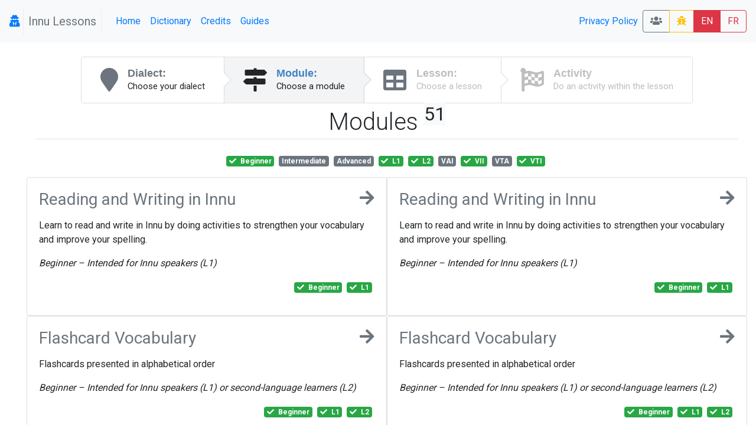

--- FILE ---
content_type: text/html; charset=UTF-8
request_url: https://lessons.innu.atlas-ling.ca/levels?tags%5B0%5D=Beginner&tags%5B2%5D=VTI&tags%5B3%5D=L1&tags%5B4%5D=VII&tags%5B5%5D=L2
body_size: 9513
content:
<!DOCTYPE html>
<html  lang="en">
<head>
    <meta charset="utf-8"/>    <meta name="viewport" content="width=device-width, initial-scale=1.0">
    <title>
        Lessons: Levels    </title>

    <link href="/favicon.ico" type="image/x-icon" rel="icon"/><link href="/favicon.ico" type="image/x-icon" rel="shortcut icon"/>    <link rel="stylesheet" href="/css/bootstrap.min.css"/>    <link rel="stylesheet" href="/css/lessons.css"/>    <meta name="google-signin-scope" content="profile email">
    <meta name="google-signin-client_id" content="217034757918-l96s9h0tbcqafmdhr0eq6hpojdhktvaa.apps.googleusercontent.com">

    <script src="/js/jquery-3.3.1.min.js"></script>
    <!--script
        src="https://code.jquery.com/jquery-3.3.1.min.js"
        integrity="sha256-FgpCb/KJQlLNfOu91ta32o/NMZxltwRo8QtmkMRdAu8="
        crossorigin="anonymous"></script-->


    <link href="https://fonts.googleapis.com/css?family=Raleway:500i|Roboto:300,400,700|Roboto+Mono" rel="stylesheet">
    <link rel="stylesheet" href="https://use.fontawesome.com/releases/v5.3.1/css/all.css" integrity="sha384-mzrmE5qonljUremFsqc01SB46JvROS7bZs3IO2EmfFsd15uHvIt+Y8vEf7N7fWAU" crossorigin="anonymous">
    <style type="text/css">
        @media screen and (min-width:1440px){
            .card-img-top {
                width:auto;
                margin:.5rem auto;
                min-height: 150px;
                max-height:500px;

                max-width: 100%;
            }
        }
        @media screen and (max-width:425px){
            .col > .card , #images > .card{
                width:90vw;

            }
        }

        svg.loader {
            width: 30vw;
            height: 30vh;
            position: fixed;
            top: 30vh;
            left: 30vw;
            display: block;
            z-index: 1000;
        }
    </style>
</head>
<body>
<nav class="navbar navbar-expand-sm  navbar-primary bg-light" id="menu">
    <span class="navbar-brand">
        <a href="#"  title="My profile">
                <i class="fa fa-user-secret icon"></i>
            </a>



    <span class="navbar-text text-muted px-2" style="border: 1px solid #eee; border-width:0 1px 0 1px;" >Innu Lessons</span>
    </span>
    <button class="navbar-toggler collapsed btn-outline-secondary" type="button" data-toggle="collapse" data-target="#menuCollapsible" aria-controls="menuCollapsible" aria-expanded="false" aria-label="Toggle navigation">
        <span class="fa fa-bars"></span>
    </button>

    <div class="collapse navbar-collapse" id="menuCollapsible">
        <ul class="navbar-nav mr-auto">
            <li class="nav-item">
                <a class="nav-link"  href="/" >
                    Home                </a>
            </li>

            <li class="nav-item">
                <a target="dictionary" class=" nav-link" href="https://dictionary.innu-aimun.ca">Dictionary</a>

            </li>
            <li class="nav-item">
                <a class=" nav-link" href="/pages/credits">Credits</a>

            </li>
            <li class="nav-item">
                <a class=" nav-link" href="/pages/guide">Guides</a>

            </li>


        </ul>
        <ul class="navbar-nav ">


            <li class="nav-item">

            </li>
            <li class="nav-item">

            </li>
            <li class="nav-item">
                <a class=" nav-link" href="/pages/privacy">Privacy Policy</a>

            </li>
            <li class="nav-item">

            </li>
        </ul>






        <span class="btn-group">
            <a class="btn btn-outline-secondary" title="Classrooms" href="/classrooms"><i class="fa fa-users"></i> </a>

                        <a  class="btn btn-outline-warning " title="report a bug" href="/levels/report-a-problem"><i class="fa fa-bug"></i> </a>
            <a class="btn btn-danger" href="/levels?locale=eng" >EN</a>
            <a class="btn btn-outline-danger" href="/levels?locale=fra" >FR</a>
                    </span>
    </div>
</nav>

<svg class="loader " version="1.1" id="L9" xmlns="http://www.w3.org/2000/svg" xmlns:xlink="http://www.w3.org/1999/xlink"
     x="0px" y="0px"
     viewBox="0 0 100 100" enable-background="new 0 0 0 0" xml:space="preserve">
                    <path fill="#999"
                          d="M73,50c0-12.7-10.3-23-23-23S27,37.3,27,50 M30.9,50c0-10.5,8.5-19.1,19.1-19.1S69.1,39.5,69.1,50">
                        <animateTransform
                            attributeName="transform"
                            attributeType="XML"
                            type="rotate"
                            dur="1s"
                            from="0 50 50"
                            to="360 50 50"
                            repeatCount="indefinite"/>
                    </path>
                </svg>

<div id="main" class="mt-4 container-fluid"  >

    <div class="row">

        <div class="col-md-auto order-last order-md-first  "  id="sidebar">
                    </div>
        <div class="col index " id="mainContent">
                        <div class="d-flex  align-content-center">

    <nav class="ui steps m-auto ">
        <a href="/dialects"  class="nav-link  text-secondary  step ">
            <i class="fa fa-map-marker icon"></i>
            <div class="content ">
                <div class="title">Dialect:</div>
                <div class="description">
                    Choose your dialect                </div>
            </div>
        </a>
        <a href="/levels" class=" text-secondary active step">
            <i class="fa  fa-map-signs icon"></i>
            <div class="content">
                <div class="title">Module:</div>
                <div class="description">
                    Choose a module
                </div>
            </div>
        </a>
        <a href="/lessons"  class=" text-secondary disabled step">
            <i class="fa fa-table icon"></i>
            <div class="content">
                <div class="title">Lesson:</div>
                <div class="description">Choose a lesson</div>
            </div>
        </a>
        <a href="#" class="disabled step"  data-toggle="modal" data-target="#activityList"  >
            <i class="fa fa-flag-checkered icon"></i>
            <div class="content">
                <div class="title">Activity</div>
                <div class="description">Do an activity within the lesson</div>
            </div>
        </a>

    </nav>
</div>

<div class="container-fluid">
    <div class="row">
        <div class="col">
            <h1 class="font-weight-light pb-1 mb-4 mt-2  border-bottom text-center">Modules <sup class="small badge-light">51</sup> </h1>
        </div>
    </div>
    <div class="row">
        <div  class="col text-center pb-3">
                <a href="/levels?tags%5B2%5D=VTI&amp;tags%5B3%5D=L1&amp;tags%5B4%5D=VII&amp;tags%5B5%5D=L2" class="mr-1 badge  badge-success " title="">
        <span class="fa fa-check mr-1"></span>          <span>
        Beginner        <span class="ml-1 font-italic d-md-none helper"></span></span>
            </a>
    <a href="/levels?tags%5B0%5D=Beginner&amp;tags%5B2%5D=VTI&amp;tags%5B3%5D=L1&amp;tags%5B4%5D=VII&amp;tags%5B5%5D=L2&amp;tags%5B6%5D=Intermediate" class="mr-1 badge  badge-secondary " title="">
                  <span>
        Intermediate        <span class="ml-1 font-italic d-md-none helper"></span></span>
            </a>
    <a href="/levels?tags%5B0%5D=Beginner&amp;tags%5B2%5D=VTI&amp;tags%5B3%5D=L1&amp;tags%5B4%5D=VII&amp;tags%5B5%5D=L2&amp;tags%5B6%5D=Advanced" class="mr-1 badge  badge-secondary " title="">
                  <span>
        Advanced        <span class="ml-1 font-italic d-md-none helper"></span></span>
            </a>
    <a href="/levels?tags%5B0%5D=Beginner&amp;tags%5B2%5D=VTI&amp;tags%5B4%5D=VII&amp;tags%5B5%5D=L2" class="mr-1 badge  badge-success " title="Intended for Innu speakers">
        <span class="fa fa-check mr-1"></span>          <span>
        L1        <span class="ml-1 font-italic d-md-none helper">Intended for Innu speakers</span></span>
            </a>
    <a href="/levels?tags%5B0%5D=Beginner&amp;tags%5B2%5D=VTI&amp;tags%5B3%5D=L1&amp;tags%5B4%5D=VII" class="mr-1 badge  badge-success " title="Intended for second-language learners">
        <span class="fa fa-check mr-1"></span>          <span>
        L2        <span class="ml-1 font-italic d-md-none helper">Intended for second-language learners</span></span>
            </a>
    <a href="/levels?tags%5B0%5D=Beginner&amp;tags%5B2%5D=VTI&amp;tags%5B3%5D=L1&amp;tags%5B4%5D=VII&amp;tags%5B5%5D=L2&amp;tags%5B6%5D=VAI" class="mr-1 badge  badge-secondary " title="Verb, animate intransitive">
                  <span>
        VAI        <span class="ml-1 font-italic d-md-none helper">Verb, animate intransitive</span></span>
            </a>
    <a href="/levels?tags%5B0%5D=Beginner&amp;tags%5B2%5D=VTI&amp;tags%5B3%5D=L1&amp;tags%5B5%5D=L2" class="mr-1 badge  badge-success " title="Verb, inanimate intransitive">
        <span class="fa fa-check mr-1"></span>          <span>
        VII        <span class="ml-1 font-italic d-md-none helper">Verb, inanimate intransitive</span></span>
            </a>
    <a href="/levels?tags%5B0%5D=Beginner&amp;tags%5B2%5D=VTI&amp;tags%5B3%5D=L1&amp;tags%5B4%5D=VII&amp;tags%5B5%5D=L2&amp;tags%5B6%5D=VTA" class="mr-1 badge  badge-secondary " title="Verb, transitive animate">
                  <span>
        VTA        <span class="ml-1 font-italic d-md-none helper">Verb, transitive animate</span></span>
            </a>
    <a href="/levels?tags%5B0%5D=Beginner&amp;tags%5B3%5D=L1&amp;tags%5B4%5D=VII&amp;tags%5B5%5D=L2" class="mr-1 badge  badge-success " title="Verb, transitive inanimate">
        <span class="fa fa-check mr-1"></span>          <span>
        VTI        <span class="ml-1 font-italic d-md-none helper">Verb, transitive inanimate</span></span>
            </a>
        </div>
    </div>


    <div class="row justify-content-md-center">


                            <div class=" col col-md-6 p-0">
                    <div  class="card  h-100 " style="/*background-color: rgba(245,164,167,0.500000) !important;*/">
                        <div class="card-body">
                            <a class="text-secondary" href="/levels/choose/1">
                            <h3 class="mb-1 bg-teal ">
                                <i class="fa fa-arrow-right icon float-right"></i>
                                Reading and Writing in Innu

                            </h3>
                            </a>
                            <p class="ui massive  basic  label"><p>Learn to read and write in Innu by doing activities to strengthen your vocabulary and improve your spelling.</p>
<p><em>Beginner&nbsp;</em><em style="font-family: -apple-system, BlinkMacSystemFont, 'Segoe UI', Roboto, Oxygen, Ubuntu, Cantarell, 'Open Sans', 'Helvetica Neue', sans-serif;">&ndash; </em><em style="font-family: -apple-system, BlinkMacSystemFont, 'Segoe UI', Roboto, Oxygen, Ubuntu, Cantarell, 'Open Sans', 'Helvetica Neue', sans-serif;">Intended for Innu speakers (L1)</em></p></p>
                            <p class=" text-right ">    <a href="/levels?tags%5B2%5D=VTI&amp;tags%5B3%5D=L1&amp;tags%5B4%5D=VII&amp;tags%5B5%5D=L2" class="mr-1 badge  badge-success " title="">
        <span class="fa fa-check mr-1"></span>          <span>
        Beginner        <span class="ml-1 font-italic d-md-none helper"></span></span>
            </a>
    <a href="/levels?tags%5B0%5D=Beginner&amp;tags%5B2%5D=VTI&amp;tags%5B4%5D=VII&amp;tags%5B5%5D=L2" class="mr-1 badge  badge-success " title="Intended for Innu speakers">
        <span class="fa fa-check mr-1"></span>          <span>
        L1        <span class="ml-1 font-italic d-md-none helper">Intended for Innu speakers</span></span>
            </a>
</p>
                        </div>

                    </div>

            </div>
                            <div class=" col col-md-6 p-0">
                    <div  class="card  h-100 " style="/*background-color: rgba(169,218,169,0.600000) !important;*/">
                        <div class="card-body">
                            <a class="text-secondary" href="/levels/choose/1">
                            <h3 class="mb-1 bg-teal ">
                                <i class="fa fa-arrow-right icon float-right"></i>
                                Reading and Writing in Innu

                            </h3>
                            </a>
                            <p class="ui massive  basic  label"><p>Learn to read and write in Innu by doing activities to strengthen your vocabulary and improve your spelling.</p>
<p><em>Beginner&nbsp;</em><em style="font-family: -apple-system, BlinkMacSystemFont, 'Segoe UI', Roboto, Oxygen, Ubuntu, Cantarell, 'Open Sans', 'Helvetica Neue', sans-serif;">&ndash; </em><em style="font-family: -apple-system, BlinkMacSystemFont, 'Segoe UI', Roboto, Oxygen, Ubuntu, Cantarell, 'Open Sans', 'Helvetica Neue', sans-serif;">Intended for Innu speakers (L1)</em></p></p>
                            <p class=" text-right ">    <a href="/levels?tags%5B2%5D=VTI&amp;tags%5B3%5D=L1&amp;tags%5B4%5D=VII&amp;tags%5B5%5D=L2" class="mr-1 badge  badge-success " title="">
        <span class="fa fa-check mr-1"></span>          <span>
        Beginner        <span class="ml-1 font-italic d-md-none helper"></span></span>
            </a>
    <a href="/levels?tags%5B0%5D=Beginner&amp;tags%5B2%5D=VTI&amp;tags%5B4%5D=VII&amp;tags%5B5%5D=L2" class="mr-1 badge  badge-success " title="Intended for Innu speakers">
        <span class="fa fa-check mr-1"></span>          <span>
        L1        <span class="ml-1 font-italic d-md-none helper">Intended for Innu speakers</span></span>
            </a>
</p>
                        </div>

                    </div>

            </div>
                            <div class=" col col-md-6 p-0">
                    <div  class="card  h-100 " style="/*background-color: rgba(151,191,253,0.600000) !important;*/">
                        <div class="card-body">
                            <a class="text-secondary" href="/levels/choose/31">
                            <h3 class="mb-1 bg-teal ">
                                <i class="fa fa-arrow-right icon float-right"></i>
                                Flashcard Vocabulary

                            </h3>
                            </a>
                            <p class="ui massive  basic  label"><p>Flashcards presented in alphabetical order</p>
<p><em>Beginner&nbsp;</em><em style="font-family: -apple-system, BlinkMacSystemFont, 'Segoe UI', Roboto, Oxygen, Ubuntu, Cantarell, 'Open Sans', 'Helvetica Neue', sans-serif;">&ndash;&nbsp;</em><em style="font-family: -apple-system, BlinkMacSystemFont, 'Segoe UI', Roboto, Oxygen, Ubuntu, Cantarell, 'Open Sans', 'Helvetica Neue', sans-serif;">Intended for Innu speakers (L1) or second-language learners (L2)</em></p></p>
                            <p class=" text-right ">    <a href="/levels?tags%5B2%5D=VTI&amp;tags%5B3%5D=L1&amp;tags%5B4%5D=VII&amp;tags%5B5%5D=L2" class="mr-1 badge  badge-success " title="">
        <span class="fa fa-check mr-1"></span>          <span>
        Beginner        <span class="ml-1 font-italic d-md-none helper"></span></span>
            </a>
    <a href="/levels?tags%5B0%5D=Beginner&amp;tags%5B2%5D=VTI&amp;tags%5B4%5D=VII&amp;tags%5B5%5D=L2" class="mr-1 badge  badge-success " title="Intended for Innu speakers">
        <span class="fa fa-check mr-1"></span>          <span>
        L1        <span class="ml-1 font-italic d-md-none helper">Intended for Innu speakers</span></span>
            </a>
    <a href="/levels?tags%5B0%5D=Beginner&amp;tags%5B2%5D=VTI&amp;tags%5B3%5D=L1&amp;tags%5B4%5D=VII" class="mr-1 badge  badge-success " title="Intended for second-language learners">
        <span class="fa fa-check mr-1"></span>          <span>
        L2        <span class="ml-1 font-italic d-md-none helper">Intended for second-language learners</span></span>
            </a>
</p>
                        </div>

                    </div>

            </div>
                            <div class=" col col-md-6 p-0">
                    <div  class="card  h-100 " style="/*background-color: rgba(229,164,229,0.800000) !important;*/">
                        <div class="card-body">
                            <a class="text-secondary" href="/levels/choose/31">
                            <h3 class="mb-1 bg-teal ">
                                <i class="fa fa-arrow-right icon float-right"></i>
                                Flashcard Vocabulary

                            </h3>
                            </a>
                            <p class="ui massive  basic  label"><p>Flashcards presented in alphabetical order</p>
<p><em>Beginner&nbsp;</em><em style="font-family: -apple-system, BlinkMacSystemFont, 'Segoe UI', Roboto, Oxygen, Ubuntu, Cantarell, 'Open Sans', 'Helvetica Neue', sans-serif;">&ndash;&nbsp;</em><em style="font-family: -apple-system, BlinkMacSystemFont, 'Segoe UI', Roboto, Oxygen, Ubuntu, Cantarell, 'Open Sans', 'Helvetica Neue', sans-serif;">Intended for Innu speakers (L1) or second-language learners (L2)</em></p></p>
                            <p class=" text-right ">    <a href="/levels?tags%5B2%5D=VTI&amp;tags%5B3%5D=L1&amp;tags%5B4%5D=VII&amp;tags%5B5%5D=L2" class="mr-1 badge  badge-success " title="">
        <span class="fa fa-check mr-1"></span>          <span>
        Beginner        <span class="ml-1 font-italic d-md-none helper"></span></span>
            </a>
    <a href="/levels?tags%5B0%5D=Beginner&amp;tags%5B2%5D=VTI&amp;tags%5B4%5D=VII&amp;tags%5B5%5D=L2" class="mr-1 badge  badge-success " title="Intended for Innu speakers">
        <span class="fa fa-check mr-1"></span>          <span>
        L1        <span class="ml-1 font-italic d-md-none helper">Intended for Innu speakers</span></span>
            </a>
    <a href="/levels?tags%5B0%5D=Beginner&amp;tags%5B2%5D=VTI&amp;tags%5B3%5D=L1&amp;tags%5B4%5D=VII" class="mr-1 badge  badge-success " title="Intended for second-language learners">
        <span class="fa fa-check mr-1"></span>          <span>
        L2        <span class="ml-1 font-italic d-md-none helper">Intended for second-language learners</span></span>
            </a>
</p>
                        </div>

                    </div>

            </div>
                            <div class=" col col-md-6 p-0">
                    <div  class="card  h-100 " style="/*background-color: rgba(197,239,180,0.600000) !important;*/">
                        <div class="card-body">
                            <a class="text-secondary" href="/levels/choose/31">
                            <h3 class="mb-1 bg-teal ">
                                <i class="fa fa-arrow-right icon float-right"></i>
                                Flashcard Vocabulary

                            </h3>
                            </a>
                            <p class="ui massive  basic  label"><p>Flashcards presented in alphabetical order</p>
<p><em>Beginner&nbsp;</em><em style="font-family: -apple-system, BlinkMacSystemFont, 'Segoe UI', Roboto, Oxygen, Ubuntu, Cantarell, 'Open Sans', 'Helvetica Neue', sans-serif;">&ndash;&nbsp;</em><em style="font-family: -apple-system, BlinkMacSystemFont, 'Segoe UI', Roboto, Oxygen, Ubuntu, Cantarell, 'Open Sans', 'Helvetica Neue', sans-serif;">Intended for Innu speakers (L1) or second-language learners (L2)</em></p></p>
                            <p class=" text-right ">    <a href="/levels?tags%5B2%5D=VTI&amp;tags%5B3%5D=L1&amp;tags%5B4%5D=VII&amp;tags%5B5%5D=L2" class="mr-1 badge  badge-success " title="">
        <span class="fa fa-check mr-1"></span>          <span>
        Beginner        <span class="ml-1 font-italic d-md-none helper"></span></span>
            </a>
    <a href="/levels?tags%5B0%5D=Beginner&amp;tags%5B2%5D=VTI&amp;tags%5B4%5D=VII&amp;tags%5B5%5D=L2" class="mr-1 badge  badge-success " title="Intended for Innu speakers">
        <span class="fa fa-check mr-1"></span>          <span>
        L1        <span class="ml-1 font-italic d-md-none helper">Intended for Innu speakers</span></span>
            </a>
    <a href="/levels?tags%5B0%5D=Beginner&amp;tags%5B2%5D=VTI&amp;tags%5B3%5D=L1&amp;tags%5B4%5D=VII" class="mr-1 badge  badge-success " title="Intended for second-language learners">
        <span class="fa fa-check mr-1"></span>          <span>
        L2        <span class="ml-1 font-italic d-md-none helper">Intended for second-language learners</span></span>
            </a>
</p>
                        </div>

                    </div>

            </div>
                            <div class=" col col-md-6 p-0">
                    <div  class="card  h-100 " style="/*background-color: rgba(155,219,208,0.700000) !important;*/">
                        <div class="card-body">
                            <a class="text-secondary" href="/levels/choose/2">
                            <h3 class="mb-1 bg-teal ">
                                <i class="fa fa-arrow-right icon float-right"></i>
                                Innu Vocabulary

                            </h3>
                            </a>
                            <p class="ui massive  basic  label"><p>Strengthen your vocabulary and improve your spelling. Topics include: <strong>months,</strong> <strong>days of the week</strong>, <strong>body parts</strong> and <strong>numbers</strong>.</p>
<p><em>Beginner&nbsp;</em><em style="font-family: -apple-system, BlinkMacSystemFont, 'Segoe UI', Roboto, Oxygen, Ubuntu, Cantarell, 'Open Sans', 'Helvetica Neue', sans-serif;">&ndash; </em><em style="font-family: -apple-system, BlinkMacSystemFont, 'Segoe UI', Roboto, Oxygen, Ubuntu, Cantarell, 'Open Sans', 'Helvetica Neue', sans-serif;">Intended for Innu speakers (L1) or second-language learners (L2)</em></p></p>
                            <p class=" text-right ">    <a href="/levels?tags%5B2%5D=VTI&amp;tags%5B3%5D=L1&amp;tags%5B4%5D=VII&amp;tags%5B5%5D=L2" class="mr-1 badge  badge-success " title="">
        <span class="fa fa-check mr-1"></span>          <span>
        Beginner        <span class="ml-1 font-italic d-md-none helper"></span></span>
            </a>
    <a href="/levels?tags%5B0%5D=Beginner&amp;tags%5B2%5D=VTI&amp;tags%5B4%5D=VII&amp;tags%5B5%5D=L2" class="mr-1 badge  badge-success " title="Intended for Innu speakers">
        <span class="fa fa-check mr-1"></span>          <span>
        L1        <span class="ml-1 font-italic d-md-none helper">Intended for Innu speakers</span></span>
            </a>
    <a href="/levels?tags%5B0%5D=Beginner&amp;tags%5B2%5D=VTI&amp;tags%5B3%5D=L1&amp;tags%5B4%5D=VII" class="mr-1 badge  badge-success " title="Intended for second-language learners">
        <span class="fa fa-check mr-1"></span>          <span>
        L2        <span class="ml-1 font-italic d-md-none helper">Intended for second-language learners</span></span>
            </a>
</p>
                        </div>

                    </div>

            </div>
                            <div class=" col col-md-6 p-0">
                    <div  class="card  h-100 " style="/*background-color: rgba(225,171,202,0.800000) !important;*/">
                        <div class="card-body">
                            <a class="text-secondary" href="/levels/choose/2">
                            <h3 class="mb-1 bg-teal ">
                                <i class="fa fa-arrow-right icon float-right"></i>
                                Innu Vocabulary

                            </h3>
                            </a>
                            <p class="ui massive  basic  label"><p>Strengthen your vocabulary and improve your spelling. Topics include: <strong>months,</strong> <strong>days of the week</strong>, <strong>body parts</strong> and <strong>numbers</strong>.</p>
<p><em>Beginner&nbsp;</em><em style="font-family: -apple-system, BlinkMacSystemFont, 'Segoe UI', Roboto, Oxygen, Ubuntu, Cantarell, 'Open Sans', 'Helvetica Neue', sans-serif;">&ndash; </em><em style="font-family: -apple-system, BlinkMacSystemFont, 'Segoe UI', Roboto, Oxygen, Ubuntu, Cantarell, 'Open Sans', 'Helvetica Neue', sans-serif;">Intended for Innu speakers (L1) or second-language learners (L2)</em></p></p>
                            <p class=" text-right ">    <a href="/levels?tags%5B2%5D=VTI&amp;tags%5B3%5D=L1&amp;tags%5B4%5D=VII&amp;tags%5B5%5D=L2" class="mr-1 badge  badge-success " title="">
        <span class="fa fa-check mr-1"></span>          <span>
        Beginner        <span class="ml-1 font-italic d-md-none helper"></span></span>
            </a>
    <a href="/levels?tags%5B0%5D=Beginner&amp;tags%5B2%5D=VTI&amp;tags%5B4%5D=VII&amp;tags%5B5%5D=L2" class="mr-1 badge  badge-success " title="Intended for Innu speakers">
        <span class="fa fa-check mr-1"></span>          <span>
        L1        <span class="ml-1 font-italic d-md-none helper">Intended for Innu speakers</span></span>
            </a>
    <a href="/levels?tags%5B0%5D=Beginner&amp;tags%5B2%5D=VTI&amp;tags%5B3%5D=L1&amp;tags%5B4%5D=VII" class="mr-1 badge  badge-success " title="Intended for second-language learners">
        <span class="fa fa-check mr-1"></span>          <span>
        L2        <span class="ml-1 font-italic d-md-none helper">Intended for second-language learners</span></span>
            </a>
</p>
                        </div>

                    </div>

            </div>
                            <div class=" col col-md-6 p-0">
                    <div  class="card  h-100 " style="/*background-color: rgba(173,232,182,0.500000) !important;*/">
                        <div class="card-body">
                            <a class="text-secondary" href="/levels/choose/2">
                            <h3 class="mb-1 bg-teal ">
                                <i class="fa fa-arrow-right icon float-right"></i>
                                Innu Vocabulary

                            </h3>
                            </a>
                            <p class="ui massive  basic  label"><p>Strengthen your vocabulary and improve your spelling. Topics include: <strong>months,</strong> <strong>days of the week</strong>, <strong>body parts</strong> and <strong>numbers</strong>.</p>
<p><em>Beginner&nbsp;</em><em style="font-family: -apple-system, BlinkMacSystemFont, 'Segoe UI', Roboto, Oxygen, Ubuntu, Cantarell, 'Open Sans', 'Helvetica Neue', sans-serif;">&ndash; </em><em style="font-family: -apple-system, BlinkMacSystemFont, 'Segoe UI', Roboto, Oxygen, Ubuntu, Cantarell, 'Open Sans', 'Helvetica Neue', sans-serif;">Intended for Innu speakers (L1) or second-language learners (L2)</em></p></p>
                            <p class=" text-right ">    <a href="/levels?tags%5B2%5D=VTI&amp;tags%5B3%5D=L1&amp;tags%5B4%5D=VII&amp;tags%5B5%5D=L2" class="mr-1 badge  badge-success " title="">
        <span class="fa fa-check mr-1"></span>          <span>
        Beginner        <span class="ml-1 font-italic d-md-none helper"></span></span>
            </a>
    <a href="/levels?tags%5B0%5D=Beginner&amp;tags%5B2%5D=VTI&amp;tags%5B4%5D=VII&amp;tags%5B5%5D=L2" class="mr-1 badge  badge-success " title="Intended for Innu speakers">
        <span class="fa fa-check mr-1"></span>          <span>
        L1        <span class="ml-1 font-italic d-md-none helper">Intended for Innu speakers</span></span>
            </a>
    <a href="/levels?tags%5B0%5D=Beginner&amp;tags%5B2%5D=VTI&amp;tags%5B3%5D=L1&amp;tags%5B4%5D=VII" class="mr-1 badge  badge-success " title="Intended for second-language learners">
        <span class="fa fa-check mr-1"></span>          <span>
        L2        <span class="ml-1 font-italic d-md-none helper">Intended for second-language learners</span></span>
            </a>
</p>
                        </div>

                    </div>

            </div>
                            <div class=" col col-md-6 p-0">
                    <div  class="card  h-100 " style="/*background-color: rgba(241,253,251,0.700000) !important;*/">
                        <div class="card-body">
                            <a class="text-secondary" href="/levels/choose/9">
                            <h3 class="mb-1 bg-teal ">
                                <i class="fa fa-arrow-right icon float-right"></i>
                                Thematic Vocabulary 1

                            </h3>
                            </a>
                            <p class="ui massive  basic  label"><p>Learn thematic vocabulary in Innu: <strong>buildings</strong>, <strong>clothing</strong>, <strong>animals</strong>, and <strong>fish</strong></p>
<p><em>Beginner&nbsp;</em><em style="font-family: -apple-system, BlinkMacSystemFont, 'Segoe UI', Roboto, Oxygen, Ubuntu, Cantarell, 'Open Sans', 'Helvetica Neue', sans-serif;">&ndash; </em><em style="font-family: -apple-system, BlinkMacSystemFont, 'Segoe UI', Roboto, Oxygen, Ubuntu, Cantarell, 'Open Sans', 'Helvetica Neue', sans-serif;">Intended for Innu speakers (L1) or second-language learners (L2)</em></p></p>
                            <p class=" text-right ">    <a href="/levels?tags%5B2%5D=VTI&amp;tags%5B3%5D=L1&amp;tags%5B4%5D=VII&amp;tags%5B5%5D=L2" class="mr-1 badge  badge-success " title="">
        <span class="fa fa-check mr-1"></span>          <span>
        Beginner        <span class="ml-1 font-italic d-md-none helper"></span></span>
            </a>
    <a href="/levels?tags%5B0%5D=Beginner&amp;tags%5B2%5D=VTI&amp;tags%5B4%5D=VII&amp;tags%5B5%5D=L2" class="mr-1 badge  badge-success " title="Intended for Innu speakers">
        <span class="fa fa-check mr-1"></span>          <span>
        L1        <span class="ml-1 font-italic d-md-none helper">Intended for Innu speakers</span></span>
            </a>
    <a href="/levels?tags%5B0%5D=Beginner&amp;tags%5B2%5D=VTI&amp;tags%5B3%5D=L1&amp;tags%5B4%5D=VII" class="mr-1 badge  badge-success " title="Intended for second-language learners">
        <span class="fa fa-check mr-1"></span>          <span>
        L2        <span class="ml-1 font-italic d-md-none helper">Intended for second-language learners</span></span>
            </a>
</p>
                        </div>

                    </div>

            </div>
                            <div class=" col col-md-6 p-0">
                    <div  class="card  h-100 " style="/*background-color: rgba(225,176,207,0.800000) !important;*/">
                        <div class="card-body">
                            <a class="text-secondary" href="/levels/choose/9">
                            <h3 class="mb-1 bg-teal ">
                                <i class="fa fa-arrow-right icon float-right"></i>
                                Thematic Vocabulary 1

                            </h3>
                            </a>
                            <p class="ui massive  basic  label"><p>Learn thematic vocabulary in Innu: <strong>buildings</strong>, <strong>clothing</strong>, <strong>animals</strong>, and <strong>fish</strong></p>
<p><em>Beginner&nbsp;</em><em style="font-family: -apple-system, BlinkMacSystemFont, 'Segoe UI', Roboto, Oxygen, Ubuntu, Cantarell, 'Open Sans', 'Helvetica Neue', sans-serif;">&ndash; </em><em style="font-family: -apple-system, BlinkMacSystemFont, 'Segoe UI', Roboto, Oxygen, Ubuntu, Cantarell, 'Open Sans', 'Helvetica Neue', sans-serif;">Intended for Innu speakers (L1) or second-language learners (L2)</em></p></p>
                            <p class=" text-right ">    <a href="/levels?tags%5B2%5D=VTI&amp;tags%5B3%5D=L1&amp;tags%5B4%5D=VII&amp;tags%5B5%5D=L2" class="mr-1 badge  badge-success " title="">
        <span class="fa fa-check mr-1"></span>          <span>
        Beginner        <span class="ml-1 font-italic d-md-none helper"></span></span>
            </a>
    <a href="/levels?tags%5B0%5D=Beginner&amp;tags%5B2%5D=VTI&amp;tags%5B4%5D=VII&amp;tags%5B5%5D=L2" class="mr-1 badge  badge-success " title="Intended for Innu speakers">
        <span class="fa fa-check mr-1"></span>          <span>
        L1        <span class="ml-1 font-italic d-md-none helper">Intended for Innu speakers</span></span>
            </a>
    <a href="/levels?tags%5B0%5D=Beginner&amp;tags%5B2%5D=VTI&amp;tags%5B3%5D=L1&amp;tags%5B4%5D=VII" class="mr-1 badge  badge-success " title="Intended for second-language learners">
        <span class="fa fa-check mr-1"></span>          <span>
        L2        <span class="ml-1 font-italic d-md-none helper">Intended for second-language learners</span></span>
            </a>
</p>
                        </div>

                    </div>

            </div>
                            <div class=" col col-md-6 p-0">
                    <div  class="card  h-100 " style="/*background-color: rgba(242,240,201,0.500000) !important;*/">
                        <div class="card-body">
                            <a class="text-secondary" href="/levels/choose/9">
                            <h3 class="mb-1 bg-teal ">
                                <i class="fa fa-arrow-right icon float-right"></i>
                                Thematic Vocabulary 1

                            </h3>
                            </a>
                            <p class="ui massive  basic  label"><p>Learn thematic vocabulary in Innu: <strong>buildings</strong>, <strong>clothing</strong>, <strong>animals</strong>, and <strong>fish</strong></p>
<p><em>Beginner&nbsp;</em><em style="font-family: -apple-system, BlinkMacSystemFont, 'Segoe UI', Roboto, Oxygen, Ubuntu, Cantarell, 'Open Sans', 'Helvetica Neue', sans-serif;">&ndash; </em><em style="font-family: -apple-system, BlinkMacSystemFont, 'Segoe UI', Roboto, Oxygen, Ubuntu, Cantarell, 'Open Sans', 'Helvetica Neue', sans-serif;">Intended for Innu speakers (L1) or second-language learners (L2)</em></p></p>
                            <p class=" text-right ">    <a href="/levels?tags%5B2%5D=VTI&amp;tags%5B3%5D=L1&amp;tags%5B4%5D=VII&amp;tags%5B5%5D=L2" class="mr-1 badge  badge-success " title="">
        <span class="fa fa-check mr-1"></span>          <span>
        Beginner        <span class="ml-1 font-italic d-md-none helper"></span></span>
            </a>
    <a href="/levels?tags%5B0%5D=Beginner&amp;tags%5B2%5D=VTI&amp;tags%5B4%5D=VII&amp;tags%5B5%5D=L2" class="mr-1 badge  badge-success " title="Intended for Innu speakers">
        <span class="fa fa-check mr-1"></span>          <span>
        L1        <span class="ml-1 font-italic d-md-none helper">Intended for Innu speakers</span></span>
            </a>
    <a href="/levels?tags%5B0%5D=Beginner&amp;tags%5B2%5D=VTI&amp;tags%5B3%5D=L1&amp;tags%5B4%5D=VII" class="mr-1 badge  badge-success " title="Intended for second-language learners">
        <span class="fa fa-check mr-1"></span>          <span>
        L2        <span class="ml-1 font-italic d-md-none helper">Intended for second-language learners</span></span>
            </a>
</p>
                        </div>

                    </div>

            </div>
                            <div class=" col col-md-6 p-0">
                    <div  class="card  h-100 " style="/*background-color: rgba(229,248,241,0.700000) !important;*/">
                        <div class="card-body">
                            <a class="text-secondary" href="/levels/choose/3">
                            <h3 class="mb-1 bg-teal ">
                                <i class="fa fa-arrow-right icon float-right"></i>
                                Thematic Vocabulary 2

                            </h3>
                            </a>
                            <p class="ui massive  basic  label"><p>Learn thematic vocabulary in Innu: <strong>birds</strong>, <strong>food</strong>, <strong>senses</strong>, and <strong>more</strong></p>
<p><em style="font-family: -apple-system, BlinkMacSystemFont, 'Segoe UI', Roboto, Oxygen, Ubuntu, Cantarell, 'Open Sans', 'Helvetica Neue', sans-serif;">Beginner &ndash; </em><em>Intended for Innu speakers (L1) or second-language learners (L2)</em></p></p>
                            <p class=" text-right ">    <a href="/levels?tags%5B2%5D=VTI&amp;tags%5B3%5D=L1&amp;tags%5B4%5D=VII&amp;tags%5B5%5D=L2" class="mr-1 badge  badge-success " title="">
        <span class="fa fa-check mr-1"></span>          <span>
        Beginner        <span class="ml-1 font-italic d-md-none helper"></span></span>
            </a>
    <a href="/levels?tags%5B0%5D=Beginner&amp;tags%5B2%5D=VTI&amp;tags%5B4%5D=VII&amp;tags%5B5%5D=L2" class="mr-1 badge  badge-success " title="Intended for Innu speakers">
        <span class="fa fa-check mr-1"></span>          <span>
        L1        <span class="ml-1 font-italic d-md-none helper">Intended for Innu speakers</span></span>
            </a>
    <a href="/levels?tags%5B0%5D=Beginner&amp;tags%5B2%5D=VTI&amp;tags%5B3%5D=L1&amp;tags%5B4%5D=VII" class="mr-1 badge  badge-success " title="Intended for second-language learners">
        <span class="fa fa-check mr-1"></span>          <span>
        L2        <span class="ml-1 font-italic d-md-none helper">Intended for second-language learners</span></span>
            </a>
</p>
                        </div>

                    </div>

            </div>
                            <div class=" col col-md-6 p-0">
                    <div  class="card  h-100 " style="/*background-color: rgba(242,194,186,0.800000) !important;*/">
                        <div class="card-body">
                            <a class="text-secondary" href="/levels/choose/3">
                            <h3 class="mb-1 bg-teal ">
                                <i class="fa fa-arrow-right icon float-right"></i>
                                Thematic Vocabulary 2

                            </h3>
                            </a>
                            <p class="ui massive  basic  label"><p>Learn thematic vocabulary in Innu: <strong>birds</strong>, <strong>food</strong>, <strong>senses</strong>, and <strong>more</strong></p>
<p><em style="font-family: -apple-system, BlinkMacSystemFont, 'Segoe UI', Roboto, Oxygen, Ubuntu, Cantarell, 'Open Sans', 'Helvetica Neue', sans-serif;">Beginner &ndash; </em><em>Intended for Innu speakers (L1) or second-language learners (L2)</em></p></p>
                            <p class=" text-right ">    <a href="/levels?tags%5B2%5D=VTI&amp;tags%5B3%5D=L1&amp;tags%5B4%5D=VII&amp;tags%5B5%5D=L2" class="mr-1 badge  badge-success " title="">
        <span class="fa fa-check mr-1"></span>          <span>
        Beginner        <span class="ml-1 font-italic d-md-none helper"></span></span>
            </a>
    <a href="/levels?tags%5B0%5D=Beginner&amp;tags%5B2%5D=VTI&amp;tags%5B4%5D=VII&amp;tags%5B5%5D=L2" class="mr-1 badge  badge-success " title="Intended for Innu speakers">
        <span class="fa fa-check mr-1"></span>          <span>
        L1        <span class="ml-1 font-italic d-md-none helper">Intended for Innu speakers</span></span>
            </a>
    <a href="/levels?tags%5B0%5D=Beginner&amp;tags%5B2%5D=VTI&amp;tags%5B3%5D=L1&amp;tags%5B4%5D=VII" class="mr-1 badge  badge-success " title="Intended for second-language learners">
        <span class="fa fa-check mr-1"></span>          <span>
        L2        <span class="ml-1 font-italic d-md-none helper">Intended for second-language learners</span></span>
            </a>
</p>
                        </div>

                    </div>

            </div>
                            <div class=" col col-md-6 p-0">
                    <div  class="card  h-100 " style="/*background-color: rgba(229,210,249,0.600000) !important;*/">
                        <div class="card-body">
                            <a class="text-secondary" href="/levels/choose/3">
                            <h3 class="mb-1 bg-teal ">
                                <i class="fa fa-arrow-right icon float-right"></i>
                                Thematic Vocabulary 2

                            </h3>
                            </a>
                            <p class="ui massive  basic  label"><p>Learn thematic vocabulary in Innu: <strong>birds</strong>, <strong>food</strong>, <strong>senses</strong>, and <strong>more</strong></p>
<p><em style="font-family: -apple-system, BlinkMacSystemFont, 'Segoe UI', Roboto, Oxygen, Ubuntu, Cantarell, 'Open Sans', 'Helvetica Neue', sans-serif;">Beginner &ndash; </em><em>Intended for Innu speakers (L1) or second-language learners (L2)</em></p></p>
                            <p class=" text-right ">    <a href="/levels?tags%5B2%5D=VTI&amp;tags%5B3%5D=L1&amp;tags%5B4%5D=VII&amp;tags%5B5%5D=L2" class="mr-1 badge  badge-success " title="">
        <span class="fa fa-check mr-1"></span>          <span>
        Beginner        <span class="ml-1 font-italic d-md-none helper"></span></span>
            </a>
    <a href="/levels?tags%5B0%5D=Beginner&amp;tags%5B2%5D=VTI&amp;tags%5B4%5D=VII&amp;tags%5B5%5D=L2" class="mr-1 badge  badge-success " title="Intended for Innu speakers">
        <span class="fa fa-check mr-1"></span>          <span>
        L1        <span class="ml-1 font-italic d-md-none helper">Intended for Innu speakers</span></span>
            </a>
    <a href="/levels?tags%5B0%5D=Beginner&amp;tags%5B2%5D=VTI&amp;tags%5B3%5D=L1&amp;tags%5B4%5D=VII" class="mr-1 badge  badge-success " title="Intended for second-language learners">
        <span class="fa fa-check mr-1"></span>          <span>
        L2        <span class="ml-1 font-italic d-md-none helper">Intended for second-language learners</span></span>
            </a>
</p>
                        </div>

                    </div>

            </div>
                            <div class=" col col-md-6 p-0">
                    <div  class="card  h-100 " style="/*background-color: rgba(210,195,238,0.600000) !important;*/">
                        <div class="card-body">
                            <a class="text-secondary" href="/levels/choose/14">
                            <h3 class="mb-1 bg-teal ">
                                <i class="fa fa-arrow-right icon float-right"></i>
                                Thematic Vocabulary 3 (Akua-nutin)

                            </h3>
                            </a>
                            <p class="ui massive  basic  label"><p>Learn thematic vocabulary in Innu: <strong>animals from the bush</strong>, <strong>colours</strong>, <strong>means of transportation</strong>, and <strong>more</strong></p>
<p><em>Beginner&nbsp;</em><em style="font-family: -apple-system, BlinkMacSystemFont, 'Segoe UI', Roboto, Oxygen, Ubuntu, Cantarell, 'Open Sans', 'Helvetica Neue', sans-serif;">&ndash; </em><em style="font-family: -apple-system, BlinkMacSystemFont, 'Segoe UI', Roboto, Oxygen, Ubuntu, Cantarell, 'Open Sans', 'Helvetica Neue', sans-serif;">Intended for Innu speakers (L1) or second-language learners (L2)</em></p></p>
                            <p class=" text-right ">    <a href="/levels?tags%5B2%5D=VTI&amp;tags%5B3%5D=L1&amp;tags%5B4%5D=VII&amp;tags%5B5%5D=L2" class="mr-1 badge  badge-success " title="">
        <span class="fa fa-check mr-1"></span>          <span>
        Beginner        <span class="ml-1 font-italic d-md-none helper"></span></span>
            </a>
    <a href="/levels?tags%5B0%5D=Beginner&amp;tags%5B2%5D=VTI&amp;tags%5B4%5D=VII&amp;tags%5B5%5D=L2" class="mr-1 badge  badge-success " title="Intended for Innu speakers">
        <span class="fa fa-check mr-1"></span>          <span>
        L1        <span class="ml-1 font-italic d-md-none helper">Intended for Innu speakers</span></span>
            </a>
    <a href="/levels?tags%5B0%5D=Beginner&amp;tags%5B2%5D=VTI&amp;tags%5B3%5D=L1&amp;tags%5B4%5D=VII" class="mr-1 badge  badge-success " title="Intended for second-language learners">
        <span class="fa fa-check mr-1"></span>          <span>
        L2        <span class="ml-1 font-italic d-md-none helper">Intended for second-language learners</span></span>
            </a>
</p>
                        </div>

                    </div>

            </div>
                            <div class=" col col-md-6 p-0">
                    <div  class="card  h-100 " style="/*background-color: rgba(240,192,223,0.600000) !important;*/">
                        <div class="card-body">
                            <a class="text-secondary" href="/levels/choose/14">
                            <h3 class="mb-1 bg-teal ">
                                <i class="fa fa-arrow-right icon float-right"></i>
                                Thematic Vocabulary 3 (Akua-nutin)

                            </h3>
                            </a>
                            <p class="ui massive  basic  label"><p>Learn thematic vocabulary in Innu: <strong>animals from the bush</strong>, <strong>colours</strong>, <strong>means of transportation</strong>, and <strong>more</strong></p>
<p><em>Beginner&nbsp;</em><em style="font-family: -apple-system, BlinkMacSystemFont, 'Segoe UI', Roboto, Oxygen, Ubuntu, Cantarell, 'Open Sans', 'Helvetica Neue', sans-serif;">&ndash; </em><em style="font-family: -apple-system, BlinkMacSystemFont, 'Segoe UI', Roboto, Oxygen, Ubuntu, Cantarell, 'Open Sans', 'Helvetica Neue', sans-serif;">Intended for Innu speakers (L1) or second-language learners (L2)</em></p></p>
                            <p class=" text-right ">    <a href="/levels?tags%5B2%5D=VTI&amp;tags%5B3%5D=L1&amp;tags%5B4%5D=VII&amp;tags%5B5%5D=L2" class="mr-1 badge  badge-success " title="">
        <span class="fa fa-check mr-1"></span>          <span>
        Beginner        <span class="ml-1 font-italic d-md-none helper"></span></span>
            </a>
    <a href="/levels?tags%5B0%5D=Beginner&amp;tags%5B2%5D=VTI&amp;tags%5B4%5D=VII&amp;tags%5B5%5D=L2" class="mr-1 badge  badge-success " title="Intended for Innu speakers">
        <span class="fa fa-check mr-1"></span>          <span>
        L1        <span class="ml-1 font-italic d-md-none helper">Intended for Innu speakers</span></span>
            </a>
    <a href="/levels?tags%5B0%5D=Beginner&amp;tags%5B2%5D=VTI&amp;tags%5B3%5D=L1&amp;tags%5B4%5D=VII" class="mr-1 badge  badge-success " title="Intended for second-language learners">
        <span class="fa fa-check mr-1"></span>          <span>
        L2        <span class="ml-1 font-italic d-md-none helper">Intended for second-language learners</span></span>
            </a>
</p>
                        </div>

                    </div>

            </div>
                            <div class=" col col-md-6 p-0">
                    <div  class="card  h-100 " style="/*background-color: rgba(154,215,212,0.700000) !important;*/">
                        <div class="card-body">
                            <a class="text-secondary" href="/levels/choose/14">
                            <h3 class="mb-1 bg-teal ">
                                <i class="fa fa-arrow-right icon float-right"></i>
                                Thematic Vocabulary 3 (Akua-nutin)

                            </h3>
                            </a>
                            <p class="ui massive  basic  label"><p>Learn thematic vocabulary in Innu: <strong>animals from the bush</strong>, <strong>colours</strong>, <strong>means of transportation</strong>, and <strong>more</strong></p>
<p><em>Beginner&nbsp;</em><em style="font-family: -apple-system, BlinkMacSystemFont, 'Segoe UI', Roboto, Oxygen, Ubuntu, Cantarell, 'Open Sans', 'Helvetica Neue', sans-serif;">&ndash; </em><em style="font-family: -apple-system, BlinkMacSystemFont, 'Segoe UI', Roboto, Oxygen, Ubuntu, Cantarell, 'Open Sans', 'Helvetica Neue', sans-serif;">Intended for Innu speakers (L1) or second-language learners (L2)</em></p></p>
                            <p class=" text-right ">    <a href="/levels?tags%5B2%5D=VTI&amp;tags%5B3%5D=L1&amp;tags%5B4%5D=VII&amp;tags%5B5%5D=L2" class="mr-1 badge  badge-success " title="">
        <span class="fa fa-check mr-1"></span>          <span>
        Beginner        <span class="ml-1 font-italic d-md-none helper"></span></span>
            </a>
    <a href="/levels?tags%5B0%5D=Beginner&amp;tags%5B2%5D=VTI&amp;tags%5B4%5D=VII&amp;tags%5B5%5D=L2" class="mr-1 badge  badge-success " title="Intended for Innu speakers">
        <span class="fa fa-check mr-1"></span>          <span>
        L1        <span class="ml-1 font-italic d-md-none helper">Intended for Innu speakers</span></span>
            </a>
    <a href="/levels?tags%5B0%5D=Beginner&amp;tags%5B2%5D=VTI&amp;tags%5B3%5D=L1&amp;tags%5B4%5D=VII" class="mr-1 badge  badge-success " title="Intended for second-language learners">
        <span class="fa fa-check mr-1"></span>          <span>
        L2        <span class="ml-1 font-italic d-md-none helper">Intended for second-language learners</span></span>
            </a>
</p>
                        </div>

                    </div>

            </div>
                            <div class=" col col-md-6 p-0">
                    <div  class="card  h-100 " style="/*background-color: rgba(160,236,226,0.600000) !important;*/">
                        <div class="card-body">
                            <a class="text-secondary" href="/levels/choose/10">
                            <h3 class="mb-1 bg-teal ">
                                <i class="fa fa-arrow-right icon float-right"></i>
                                Conversations 1 (Aimitutau 1)

                            </h3>
                            </a>
                            <p class="ui massive  basic  label"><p>Listen and read along to short conversations between Innu speakers.</p>
<p><em>Beginner to intermediate &ndash; Intended for second-language learners (L2)</em></p></p>
                            <p class=" text-right ">    <a href="/levels?tags%5B2%5D=VTI&amp;tags%5B3%5D=L1&amp;tags%5B4%5D=VII&amp;tags%5B5%5D=L2" class="mr-1 badge  badge-success " title="">
        <span class="fa fa-check mr-1"></span>          <span>
        Beginner        <span class="ml-1 font-italic d-md-none helper"></span></span>
            </a>
    <a href="/levels?tags%5B0%5D=Beginner&amp;tags%5B2%5D=VTI&amp;tags%5B3%5D=L1&amp;tags%5B4%5D=VII&amp;tags%5B5%5D=L2&amp;tags%5B6%5D=Intermediate" class="mr-1 badge  badge-secondary " title="">
                  <span>
        Intermediate        <span class="ml-1 font-italic d-md-none helper"></span></span>
            </a>
    <a href="/levels?tags%5B0%5D=Beginner&amp;tags%5B2%5D=VTI&amp;tags%5B3%5D=L1&amp;tags%5B4%5D=VII" class="mr-1 badge  badge-success " title="Intended for second-language learners">
        <span class="fa fa-check mr-1"></span>          <span>
        L2        <span class="ml-1 font-italic d-md-none helper">Intended for second-language learners</span></span>
            </a>
</p>
                        </div>

                    </div>

            </div>
                            <div class=" col col-md-6 p-0">
                    <div  class="card  h-100 " style="/*background-color: rgba(236,200,231,0.600000) !important;*/">
                        <div class="card-body">
                            <a class="text-secondary" href="/levels/choose/10">
                            <h3 class="mb-1 bg-teal ">
                                <i class="fa fa-arrow-right icon float-right"></i>
                                Conversations 1 (Aimitutau 1)

                            </h3>
                            </a>
                            <p class="ui massive  basic  label"><p>Listen and read along to short conversations between Innu speakers.</p>
<p><em>Beginner to intermediate &ndash; Intended for second-language learners (L2)</em></p></p>
                            <p class=" text-right ">    <a href="/levels?tags%5B2%5D=VTI&amp;tags%5B3%5D=L1&amp;tags%5B4%5D=VII&amp;tags%5B5%5D=L2" class="mr-1 badge  badge-success " title="">
        <span class="fa fa-check mr-1"></span>          <span>
        Beginner        <span class="ml-1 font-italic d-md-none helper"></span></span>
            </a>
    <a href="/levels?tags%5B0%5D=Beginner&amp;tags%5B2%5D=VTI&amp;tags%5B3%5D=L1&amp;tags%5B4%5D=VII&amp;tags%5B5%5D=L2&amp;tags%5B6%5D=Intermediate" class="mr-1 badge  badge-secondary " title="">
                  <span>
        Intermediate        <span class="ml-1 font-italic d-md-none helper"></span></span>
            </a>
    <a href="/levels?tags%5B0%5D=Beginner&amp;tags%5B2%5D=VTI&amp;tags%5B3%5D=L1&amp;tags%5B4%5D=VII" class="mr-1 badge  badge-success " title="Intended for second-language learners">
        <span class="fa fa-check mr-1"></span>          <span>
        L2        <span class="ml-1 font-italic d-md-none helper">Intended for second-language learners</span></span>
            </a>
</p>
                        </div>

                    </div>

            </div>
                            <div class=" col col-md-6 p-0">
                    <div  class="card  h-100 " style="/*background-color: rgba(239,206,222,0.600000) !important;*/">
                        <div class="card-body">
                            <a class="text-secondary" href="/levels/choose/30">
                            <h3 class="mb-1 bg-teal ">
                                <i class="fa fa-arrow-right icon float-right"></i>
                                Conversations 2 (Aimitutau 2)

                            </h3>
                            </a>
                            <p class="ui massive  basic  label"><p>Listen and read along to short conversations between Innu speakers.</p>
<p><em>Intermediate &ndash; Intended for second-language learners (L2)</em></p></p>
                            <p class=" text-right ">    <a href="/levels?tags%5B0%5D=Beginner&amp;tags%5B2%5D=VTI&amp;tags%5B3%5D=L1&amp;tags%5B4%5D=VII&amp;tags%5B5%5D=L2&amp;tags%5B6%5D=Intermediate" class="mr-1 badge  badge-secondary " title="">
                  <span>
        Intermediate        <span class="ml-1 font-italic d-md-none helper"></span></span>
            </a>
    <a href="/levels?tags%5B0%5D=Beginner&amp;tags%5B2%5D=VTI&amp;tags%5B3%5D=L1&amp;tags%5B4%5D=VII" class="mr-1 badge  badge-success " title="Intended for second-language learners">
        <span class="fa fa-check mr-1"></span>          <span>
        L2        <span class="ml-1 font-italic d-md-none helper">Intended for second-language learners</span></span>
            </a>
</p>
                        </div>

                    </div>

            </div>
                            <div class=" col col-md-6 p-0">
                    <div  class="card  h-100 " style="/*background-color: rgba(234,181,220,0.700000) !important;*/">
                        <div class="card-body">
                            <a class="text-secondary" href="/levels/choose/35">
                            <h3 class="mb-1 bg-teal ">
                                <i class="fa fa-arrow-right icon float-right"></i>
                                Conversations 3 (Aimitutau 3)

                            </h3>
                            </a>
                            <p class="ui massive  basic  label"><p>Listen and read along to short conversations between Innu speakers.</p>
<p><em>Advanced &ndash; Intended for second-language learners (L2)</em></p></p>
                            <p class=" text-right ">    <a href="/levels?tags%5B0%5D=Beginner&amp;tags%5B2%5D=VTI&amp;tags%5B3%5D=L1&amp;tags%5B4%5D=VII&amp;tags%5B5%5D=L2&amp;tags%5B6%5D=Advanced" class="mr-1 badge  badge-secondary " title="">
                  <span>
        Advanced        <span class="ml-1 font-italic d-md-none helper"></span></span>
            </a>
    <a href="/levels?tags%5B0%5D=Beginner&amp;tags%5B2%5D=VTI&amp;tags%5B3%5D=L1&amp;tags%5B4%5D=VII" class="mr-1 badge  badge-success " title="Intended for second-language learners">
        <span class="fa fa-check mr-1"></span>          <span>
        L2        <span class="ml-1 font-italic d-md-none helper">Intended for second-language learners</span></span>
            </a>
</p>
                        </div>

                    </div>

            </div>
                            <div class=" col col-md-6 p-0">
                    <div  class="card  h-100 " style="/*background-color: rgba(232,198,169,0.600000) !important;*/">
                        <div class="card-body">
                            <a class="text-secondary" href="/levels/choose/36">
                            <h3 class="mb-1 bg-teal ">
                                <i class="fa fa-arrow-right icon float-right"></i>
                                Conversations 4 (Aimitutau 4)

                            </h3>
                            </a>
                            <p class="ui massive  basic  label"><p>Listen and read along to short conversations between Innu speakers.</p>
<p><em>Advanced &ndash; Intended for second-language learners (L2)</em></p></p>
                            <p class=" text-right ">    <a href="/levels?tags%5B0%5D=Beginner&amp;tags%5B2%5D=VTI&amp;tags%5B3%5D=L1&amp;tags%5B4%5D=VII&amp;tags%5B5%5D=L2&amp;tags%5B6%5D=Advanced" class="mr-1 badge  badge-secondary " title="">
                  <span>
        Advanced        <span class="ml-1 font-italic d-md-none helper"></span></span>
            </a>
    <a href="/levels?tags%5B0%5D=Beginner&amp;tags%5B2%5D=VTI&amp;tags%5B3%5D=L1&amp;tags%5B4%5D=VII" class="mr-1 badge  badge-success " title="Intended for second-language learners">
        <span class="fa fa-check mr-1"></span>          <span>
        L2        <span class="ml-1 font-italic d-md-none helper">Intended for second-language learners</span></span>
            </a>
</p>
                        </div>

                    </div>

            </div>
                            <div class=" col col-md-6 p-0">
                    <div  class="card  h-100 " style="/*background-color: rgba(239,216,244,0.700000) !important;*/">
                        <div class="card-body">
                            <a class="text-secondary" href="/levels/choose/37">
                            <h3 class="mb-1 bg-teal ">
                                <i class="fa fa-arrow-right icon float-right"></i>
                                Continuous Professional Learning

                            </h3>
                            </a>
                            <p class="ui massive  basic  label"><p>Professional training for those who work in Innu schools. Listen and read along to short conversations between Innu speakers.</p>
<p><em>Beginner &ndash; Intended for second-language learners (L2)</em></p></p>
                            <p class=" text-right ">    <a href="/levels?tags%5B2%5D=VTI&amp;tags%5B3%5D=L1&amp;tags%5B4%5D=VII&amp;tags%5B5%5D=L2" class="mr-1 badge  badge-success " title="">
        <span class="fa fa-check mr-1"></span>          <span>
        Beginner        <span class="ml-1 font-italic d-md-none helper"></span></span>
            </a>
    <a href="/levels?tags%5B0%5D=Beginner&amp;tags%5B2%5D=VTI&amp;tags%5B3%5D=L1&amp;tags%5B4%5D=VII" class="mr-1 badge  badge-success " title="Intended for second-language learners">
        <span class="fa fa-check mr-1"></span>          <span>
        L2        <span class="ml-1 font-italic d-md-none helper">Intended for second-language learners</span></span>
            </a>
</p>
                        </div>

                    </div>

            </div>
                            <div class=" col col-md-6 p-0">
                    <div  class="card  h-100 " style="/*background-color: rgba(251,152,221,0.700000) !important;*/">
                        <div class="card-body">
                            <a class="text-secondary" href="/levels/choose/37">
                            <h3 class="mb-1 bg-teal ">
                                <i class="fa fa-arrow-right icon float-right"></i>
                                Continuous Professional Learning

                            </h3>
                            </a>
                            <p class="ui massive  basic  label"><p>Professional training for those who work in Innu schools. Listen and read along to short conversations between Innu speakers.</p>
<p><em>Beginner &ndash; Intended for second-language learners (L2)</em></p></p>
                            <p class=" text-right ">    <a href="/levels?tags%5B2%5D=VTI&amp;tags%5B3%5D=L1&amp;tags%5B4%5D=VII&amp;tags%5B5%5D=L2" class="mr-1 badge  badge-success " title="">
        <span class="fa fa-check mr-1"></span>          <span>
        Beginner        <span class="ml-1 font-italic d-md-none helper"></span></span>
            </a>
    <a href="/levels?tags%5B0%5D=Beginner&amp;tags%5B2%5D=VTI&amp;tags%5B3%5D=L1&amp;tags%5B4%5D=VII" class="mr-1 badge  badge-success " title="Intended for second-language learners">
        <span class="fa fa-check mr-1"></span>          <span>
        L2        <span class="ml-1 font-italic d-md-none helper">Intended for second-language learners</span></span>
            </a>
</p>
                        </div>

                    </div>

            </div>
                            <div class=" col col-md-6 p-0">
                    <div  class="card  h-100 " style="/*background-color: rgba(249,187,245,0.800000) !important;*/">
                        <div class="card-body">
                            <a class="text-secondary" href="/levels/choose/11">
                            <h3 class="mb-1 bg-teal ">
                                <i class="fa fa-arrow-right icon float-right"></i>
                                Personal Narratives (Uauinitishunanu)

                            </h3>
                            </a>
                            <p class="ui massive  basic  label"><p>Strengthen your <strong>listening comprehension</strong> skills by listening to short personal narratives in Innu.</p>
<p><em>Beginner to advanced &ndash; Intended for second-language learners (L2)</em></p></p>
                            <p class=" text-right ">    <a href="/levels?tags%5B2%5D=VTI&amp;tags%5B3%5D=L1&amp;tags%5B4%5D=VII&amp;tags%5B5%5D=L2" class="mr-1 badge  badge-success " title="">
        <span class="fa fa-check mr-1"></span>          <span>
        Beginner        <span class="ml-1 font-italic d-md-none helper"></span></span>
            </a>
    <a href="/levels?tags%5B0%5D=Beginner&amp;tags%5B2%5D=VTI&amp;tags%5B3%5D=L1&amp;tags%5B4%5D=VII&amp;tags%5B5%5D=L2&amp;tags%5B6%5D=Intermediate" class="mr-1 badge  badge-secondary " title="">
                  <span>
        Intermediate        <span class="ml-1 font-italic d-md-none helper"></span></span>
            </a>
    <a href="/levels?tags%5B0%5D=Beginner&amp;tags%5B2%5D=VTI&amp;tags%5B3%5D=L1&amp;tags%5B4%5D=VII&amp;tags%5B5%5D=L2&amp;tags%5B6%5D=Advanced" class="mr-1 badge  badge-secondary " title="">
                  <span>
        Advanced        <span class="ml-1 font-italic d-md-none helper"></span></span>
            </a>
    <a href="/levels?tags%5B0%5D=Beginner&amp;tags%5B2%5D=VTI&amp;tags%5B3%5D=L1&amp;tags%5B4%5D=VII" class="mr-1 badge  badge-success " title="Intended for second-language learners">
        <span class="fa fa-check mr-1"></span>          <span>
        L2        <span class="ml-1 font-italic d-md-none helper">Intended for second-language learners</span></span>
            </a>
</p>
                        </div>

                    </div>

            </div>
                            <div class=" col col-md-6 p-0">
                    <div  class="card  h-100 " style="/*background-color: rgba(251,237,162,0.500000) !important;*/">
                        <div class="card-body">
                            <a class="text-secondary" href="/levels/choose/11">
                            <h3 class="mb-1 bg-teal ">
                                <i class="fa fa-arrow-right icon float-right"></i>
                                Personal Narratives (Uauinitishunanu)

                            </h3>
                            </a>
                            <p class="ui massive  basic  label"><p>Strengthen your <strong>listening comprehension</strong> skills by listening to short personal narratives in Innu.</p>
<p><em>Beginner to advanced &ndash; Intended for second-language learners (L2)</em></p></p>
                            <p class=" text-right ">    <a href="/levels?tags%5B2%5D=VTI&amp;tags%5B3%5D=L1&amp;tags%5B4%5D=VII&amp;tags%5B5%5D=L2" class="mr-1 badge  badge-success " title="">
        <span class="fa fa-check mr-1"></span>          <span>
        Beginner        <span class="ml-1 font-italic d-md-none helper"></span></span>
            </a>
    <a href="/levels?tags%5B0%5D=Beginner&amp;tags%5B2%5D=VTI&amp;tags%5B3%5D=L1&amp;tags%5B4%5D=VII&amp;tags%5B5%5D=L2&amp;tags%5B6%5D=Intermediate" class="mr-1 badge  badge-secondary " title="">
                  <span>
        Intermediate        <span class="ml-1 font-italic d-md-none helper"></span></span>
            </a>
    <a href="/levels?tags%5B0%5D=Beginner&amp;tags%5B2%5D=VTI&amp;tags%5B3%5D=L1&amp;tags%5B4%5D=VII&amp;tags%5B5%5D=L2&amp;tags%5B6%5D=Advanced" class="mr-1 badge  badge-secondary " title="">
                  <span>
        Advanced        <span class="ml-1 font-italic d-md-none helper"></span></span>
            </a>
    <a href="/levels?tags%5B0%5D=Beginner&amp;tags%5B2%5D=VTI&amp;tags%5B3%5D=L1&amp;tags%5B4%5D=VII" class="mr-1 badge  badge-success " title="Intended for second-language learners">
        <span class="fa fa-check mr-1"></span>          <span>
        L2        <span class="ml-1 font-italic d-md-none helper">Intended for second-language learners</span></span>
            </a>
</p>
                        </div>

                    </div>

            </div>
                            <div class=" col col-md-6 p-0">
                    <div  class="card  h-100 " style="/*background-color: rgba(237,211,212,0.800000) !important;*/">
                        <div class="card-body">
                            <a class="text-secondary" href="/levels/choose/32">
                            <h3 class="mb-1 bg-teal ">
                                <i class="fa fa-arrow-right icon float-right"></i>
                                Sentences and Dialogues 1

                            </h3>
                            </a>
                            <p class="ui massive  basic  label"><p>Learn Innu grammar by listening and reading along to short sentences and dialogues from Clarke and MacKenzie's Innu Lesson Book. For more information, see the <a href="https://www.innu-aimun.ca/english/grammar/" target="_blank" rel="noopener">Innu Grammar Pages</a> and the <a href="https://verb.innu-aimun.ca/" target="_blank" rel="noopener">Verb Conjugator</a>.</p>
<p><em>Beginner &ndash; Intended for second-language learners (L2)</em></p></p>
                            <p class=" text-right ">    <a href="/levels?tags%5B2%5D=VTI&amp;tags%5B3%5D=L1&amp;tags%5B4%5D=VII&amp;tags%5B5%5D=L2" class="mr-1 badge  badge-success " title="">
        <span class="fa fa-check mr-1"></span>          <span>
        Beginner        <span class="ml-1 font-italic d-md-none helper"></span></span>
            </a>
    <a href="/levels?tags%5B0%5D=Beginner&amp;tags%5B2%5D=VTI&amp;tags%5B3%5D=L1&amp;tags%5B4%5D=VII" class="mr-1 badge  badge-success " title="Intended for second-language learners">
        <span class="fa fa-check mr-1"></span>          <span>
        L2        <span class="ml-1 font-italic d-md-none helper">Intended for second-language learners</span></span>
            </a>
</p>
                        </div>

                    </div>

            </div>
                            <div class=" col col-md-6 p-0">
                    <div  class="card  h-100 " style="/*background-color: rgba(239,173,201,0.800000) !important;*/">
                        <div class="card-body">
                            <a class="text-secondary" href="/levels/choose/32">
                            <h3 class="mb-1 bg-teal ">
                                <i class="fa fa-arrow-right icon float-right"></i>
                                Sentences and Dialogues 1

                            </h3>
                            </a>
                            <p class="ui massive  basic  label"><p>Learn Innu grammar by listening and reading along to short sentences and dialogues from Clarke and MacKenzie's Innu Lesson Book. For more information, see the <a href="https://www.innu-aimun.ca/english/grammar/" target="_blank" rel="noopener">Innu Grammar Pages</a> and the <a href="https://verb.innu-aimun.ca/" target="_blank" rel="noopener">Verb Conjugator</a>.</p>
<p><em>Beginner &ndash; Intended for second-language learners (L2)</em></p></p>
                            <p class=" text-right ">    <a href="/levels?tags%5B2%5D=VTI&amp;tags%5B3%5D=L1&amp;tags%5B4%5D=VII&amp;tags%5B5%5D=L2" class="mr-1 badge  badge-success " title="">
        <span class="fa fa-check mr-1"></span>          <span>
        Beginner        <span class="ml-1 font-italic d-md-none helper"></span></span>
            </a>
    <a href="/levels?tags%5B0%5D=Beginner&amp;tags%5B2%5D=VTI&amp;tags%5B3%5D=L1&amp;tags%5B4%5D=VII" class="mr-1 badge  badge-success " title="Intended for second-language learners">
        <span class="fa fa-check mr-1"></span>          <span>
        L2        <span class="ml-1 font-italic d-md-none helper">Intended for second-language learners</span></span>
            </a>
</p>
                        </div>

                    </div>

            </div>
                            <div class=" col col-md-6 p-0">
                    <div  class="card  h-100 " style="/*background-color: rgba(220,235,191,0.500000) !important;*/">
                        <div class="card-body">
                            <a class="text-secondary" href="/levels/choose/33">
                            <h3 class="mb-1 bg-teal ">
                                <i class="fa fa-arrow-right icon float-right"></i>
                                Sentences and Dialogues 2

                            </h3>
                            </a>
                            <p class="ui massive  basic  label"><p>Learn Innu grammar by listening and reading along to short sentences and dialogues from Clarke and MacKenzie's Innu Lesson Book. For more information, see the <a href="https://www.innu-aimun.ca/english/grammar/" target="_blank" rel="noopener">Innu Grammar Pages</a> and the <a href="https://verb.innu-aimun.ca/" target="_blank" rel="noopener">Verb Conjugator</a>.</p>
<p><em>Intermediate &ndash; Intended for second-language learners (L2)</em></p></p>
                            <p class=" text-right ">    <a href="/levels?tags%5B0%5D=Beginner&amp;tags%5B2%5D=VTI&amp;tags%5B3%5D=L1&amp;tags%5B4%5D=VII&amp;tags%5B5%5D=L2&amp;tags%5B6%5D=Intermediate" class="mr-1 badge  badge-secondary " title="">
                  <span>
        Intermediate        <span class="ml-1 font-italic d-md-none helper"></span></span>
            </a>
    <a href="/levels?tags%5B0%5D=Beginner&amp;tags%5B2%5D=VTI&amp;tags%5B3%5D=L1&amp;tags%5B4%5D=VII" class="mr-1 badge  badge-success " title="Intended for second-language learners">
        <span class="fa fa-check mr-1"></span>          <span>
        L2        <span class="ml-1 font-italic d-md-none helper">Intended for second-language learners</span></span>
            </a>
</p>
                        </div>

                    </div>

            </div>
                            <div class=" col col-md-6 p-0">
                    <div  class="card  h-100 " style="/*background-color: rgba(151,189,233,0.800000) !important;*/">
                        <div class="card-body">
                            <a class="text-secondary" href="/levels/choose/34">
                            <h3 class="mb-1 bg-teal ">
                                <i class="fa fa-arrow-right icon float-right"></i>
                                Sentences and Dialogues 3

                            </h3>
                            </a>
                            <p class="ui massive  basic  label"><p>Learn Innu grammar by listening and reading along to short sentences and dialogues from Clarke and MacKenzie's Innu Lesson Book. For more information, see the <a href="https://www.innu-aimun.ca/english/grammar/" target="_blank" rel="noopener">Innu Grammar Pages</a> and the <a href="https://verb.innu-aimun.ca/" target="_blank" rel="noopener">Verb Conjugator</a>.</p>
<p><em>Advanced &ndash; Intended for second-language learners (L2)</em></p></p>
                            <p class=" text-right ">    <a href="/levels?tags%5B0%5D=Beginner&amp;tags%5B2%5D=VTI&amp;tags%5B3%5D=L1&amp;tags%5B4%5D=VII&amp;tags%5B5%5D=L2&amp;tags%5B6%5D=Advanced" class="mr-1 badge  badge-secondary " title="">
                  <span>
        Advanced        <span class="ml-1 font-italic d-md-none helper"></span></span>
            </a>
    <a href="/levels?tags%5B0%5D=Beginner&amp;tags%5B2%5D=VTI&amp;tags%5B3%5D=L1&amp;tags%5B4%5D=VII" class="mr-1 badge  badge-success " title="Intended for second-language learners">
        <span class="fa fa-check mr-1"></span>          <span>
        L2        <span class="ml-1 font-italic d-md-none helper">Intended for second-language learners</span></span>
            </a>
</p>
                        </div>

                    </div>

            </div>
                            <div class=" col col-md-6 p-0">
                    <div  class="card  h-100 " style="/*background-color: rgba(238,171,192,0.700000) !important;*/">
                        <div class="card-body">
                            <a class="text-secondary" href="/levels/choose/6">
                            <h3 class="mb-1 bg-teal ">
                                <i class="fa fa-arrow-right icon float-right"></i>
                                Story-based Activities

                            </h3>
                            </a>
                            <p class="ui massive  basic  label"><p><span lang="FR-CA">Discover Innu texts and stories, enrich your vocabulary and grammar, and improve reading and writing skills.<br /></span></p>
<p><em><span lang="FR-CA">Advanced &ndash; Intended for Innu speakers (L1) or second-language learners (L2)<br /></span></em></p></p>
                            <p class=" text-right ">    <a href="/levels?tags%5B0%5D=Beginner&amp;tags%5B2%5D=VTI&amp;tags%5B3%5D=L1&amp;tags%5B4%5D=VII&amp;tags%5B5%5D=L2&amp;tags%5B6%5D=Advanced" class="mr-1 badge  badge-secondary " title="">
                  <span>
        Advanced        <span class="ml-1 font-italic d-md-none helper"></span></span>
            </a>
    <a href="/levels?tags%5B0%5D=Beginner&amp;tags%5B2%5D=VTI&amp;tags%5B4%5D=VII&amp;tags%5B5%5D=L2" class="mr-1 badge  badge-success " title="Intended for Innu speakers">
        <span class="fa fa-check mr-1"></span>          <span>
        L1        <span class="ml-1 font-italic d-md-none helper">Intended for Innu speakers</span></span>
            </a>
    <a href="/levels?tags%5B0%5D=Beginner&amp;tags%5B2%5D=VTI&amp;tags%5B3%5D=L1&amp;tags%5B4%5D=VII" class="mr-1 badge  badge-success " title="Intended for second-language learners">
        <span class="fa fa-check mr-1"></span>          <span>
        L2        <span class="ml-1 font-italic d-md-none helper">Intended for second-language learners</span></span>
            </a>
</p>
                        </div>

                    </div>

            </div>
                            <div class=" col col-md-6 p-0">
                    <div  class="card  h-100 " style="/*background-color: rgba(255,213,187,0.500000) !important;*/">
                        <div class="card-body">
                            <a class="text-secondary" href="/levels/choose/6">
                            <h3 class="mb-1 bg-teal ">
                                <i class="fa fa-arrow-right icon float-right"></i>
                                Story-based Activities

                            </h3>
                            </a>
                            <p class="ui massive  basic  label"><p><span lang="FR-CA">Discover Innu texts and stories, enrich your vocabulary and grammar, and improve reading and writing skills.<br /></span></p>
<p><em><span lang="FR-CA">Advanced &ndash; Intended for Innu speakers (L1) or second-language learners (L2)<br /></span></em></p></p>
                            <p class=" text-right ">    <a href="/levels?tags%5B0%5D=Beginner&amp;tags%5B2%5D=VTI&amp;tags%5B3%5D=L1&amp;tags%5B4%5D=VII&amp;tags%5B5%5D=L2&amp;tags%5B6%5D=Advanced" class="mr-1 badge  badge-secondary " title="">
                  <span>
        Advanced        <span class="ml-1 font-italic d-md-none helper"></span></span>
            </a>
    <a href="/levels?tags%5B0%5D=Beginner&amp;tags%5B2%5D=VTI&amp;tags%5B4%5D=VII&amp;tags%5B5%5D=L2" class="mr-1 badge  badge-success " title="Intended for Innu speakers">
        <span class="fa fa-check mr-1"></span>          <span>
        L1        <span class="ml-1 font-italic d-md-none helper">Intended for Innu speakers</span></span>
            </a>
    <a href="/levels?tags%5B0%5D=Beginner&amp;tags%5B2%5D=VTI&amp;tags%5B3%5D=L1&amp;tags%5B4%5D=VII" class="mr-1 badge  badge-success " title="Intended for second-language learners">
        <span class="fa fa-check mr-1"></span>          <span>
        L2        <span class="ml-1 font-italic d-md-none helper">Intended for second-language learners</span></span>
            </a>
</p>
                        </div>

                    </div>

            </div>
                            <div class=" col col-md-6 p-0">
                    <div  class="card  h-100 " style="/*background-color: rgba(229,208,239,0.700000) !important;*/">
                        <div class="card-body">
                            <a class="text-secondary" href="/levels/choose/5">
                            <h3 class="mb-1 bg-teal ">
                                <i class="fa fa-arrow-right icon float-right"></i>
                                Dialect Recognition

                            </h3>
                            </a>
                            <p class="ui massive  basic  label"><p>Learn to distinguish between dialects by listening to audio files and identifying each speaker's community.</p>
<p><em>Advanced </em><em style="font-family: -apple-system, BlinkMacSystemFont, 'Segoe UI', Roboto, Oxygen, Ubuntu, Cantarell, 'Open Sans', 'Helvetica Neue', sans-serif;">&ndash;</em><em style="font-family: -apple-system, BlinkMacSystemFont, 'Segoe UI', Roboto, Oxygen, Ubuntu, Cantarell, 'Open Sans', 'Helvetica Neue', sans-serif;">&nbsp;Intended for Innu speakers (L1) or second-language learners (L2)</em></p></p>
                            <p class=" text-right ">    <a href="/levels?tags%5B0%5D=Beginner&amp;tags%5B2%5D=VTI&amp;tags%5B3%5D=L1&amp;tags%5B4%5D=VII&amp;tags%5B5%5D=L2&amp;tags%5B6%5D=Advanced" class="mr-1 badge  badge-secondary " title="">
                  <span>
        Advanced        <span class="ml-1 font-italic d-md-none helper"></span></span>
            </a>
    <a href="/levels?tags%5B0%5D=Beginner&amp;tags%5B2%5D=VTI&amp;tags%5B4%5D=VII&amp;tags%5B5%5D=L2" class="mr-1 badge  badge-success " title="Intended for Innu speakers">
        <span class="fa fa-check mr-1"></span>          <span>
        L1        <span class="ml-1 font-italic d-md-none helper">Intended for Innu speakers</span></span>
            </a>
    <a href="/levels?tags%5B0%5D=Beginner&amp;tags%5B2%5D=VTI&amp;tags%5B3%5D=L1&amp;tags%5B4%5D=VII" class="mr-1 badge  badge-success " title="Intended for second-language learners">
        <span class="fa fa-check mr-1"></span>          <span>
        L2        <span class="ml-1 font-italic d-md-none helper">Intended for second-language learners</span></span>
            </a>
</p>
                        </div>

                    </div>

            </div>
                            <div class=" col col-md-6 p-0">
                    <div  class="card  h-100 " style="/*background-color: rgba(237,178,172,0.600000) !important;*/">
                        <div class="card-body">
                            <a class="text-secondary" href="/levels/choose/5">
                            <h3 class="mb-1 bg-teal ">
                                <i class="fa fa-arrow-right icon float-right"></i>
                                Dialect Recognition

                            </h3>
                            </a>
                            <p class="ui massive  basic  label"><p>Learn to distinguish between dialects by listening to audio files and identifying each speaker's community.</p>
<p><em>Advanced </em><em style="font-family: -apple-system, BlinkMacSystemFont, 'Segoe UI', Roboto, Oxygen, Ubuntu, Cantarell, 'Open Sans', 'Helvetica Neue', sans-serif;">&ndash;</em><em style="font-family: -apple-system, BlinkMacSystemFont, 'Segoe UI', Roboto, Oxygen, Ubuntu, Cantarell, 'Open Sans', 'Helvetica Neue', sans-serif;">&nbsp;Intended for Innu speakers (L1) or second-language learners (L2)</em></p></p>
                            <p class=" text-right ">    <a href="/levels?tags%5B0%5D=Beginner&amp;tags%5B2%5D=VTI&amp;tags%5B3%5D=L1&amp;tags%5B4%5D=VII&amp;tags%5B5%5D=L2&amp;tags%5B6%5D=Advanced" class="mr-1 badge  badge-secondary " title="">
                  <span>
        Advanced        <span class="ml-1 font-italic d-md-none helper"></span></span>
            </a>
    <a href="/levels?tags%5B0%5D=Beginner&amp;tags%5B2%5D=VTI&amp;tags%5B4%5D=VII&amp;tags%5B5%5D=L2" class="mr-1 badge  badge-success " title="Intended for Innu speakers">
        <span class="fa fa-check mr-1"></span>          <span>
        L1        <span class="ml-1 font-italic d-md-none helper">Intended for Innu speakers</span></span>
            </a>
    <a href="/levels?tags%5B0%5D=Beginner&amp;tags%5B2%5D=VTI&amp;tags%5B3%5D=L1&amp;tags%5B4%5D=VII" class="mr-1 badge  badge-success " title="Intended for second-language learners">
        <span class="fa fa-check mr-1"></span>          <span>
        L2        <span class="ml-1 font-italic d-md-none helper">Intended for second-language learners</span></span>
            </a>
</p>
                        </div>

                    </div>

            </div>
                            <div class=" col col-md-6 p-0">
                    <div  class="card  h-100 " style="/*background-color: rgba(182,246,177,0.600000) !important;*/">
                        <div class="card-body">
                            <a class="text-secondary" href="/levels/choose/7">
                            <h3 class="mb-1 bg-teal ">
                                <i class="fa fa-arrow-right icon float-right"></i>
                                Innu Grammar: Word Families

                            </h3>
                            </a>
                            <p class="ui massive  basic  label"><p>Recognize words belonging to the same family.</p>
<p><em>Advanced &ndash; Intended for Innu speakers (L1)</em></p></p>
                            <p class=" text-right ">    <a href="/levels?tags%5B0%5D=Beginner&amp;tags%5B2%5D=VTI&amp;tags%5B3%5D=L1&amp;tags%5B4%5D=VII&amp;tags%5B5%5D=L2&amp;tags%5B6%5D=Advanced" class="mr-1 badge  badge-secondary " title="">
                  <span>
        Advanced        <span class="ml-1 font-italic d-md-none helper"></span></span>
            </a>
    <a href="/levels?tags%5B0%5D=Beginner&amp;tags%5B2%5D=VTI&amp;tags%5B4%5D=VII&amp;tags%5B5%5D=L2" class="mr-1 badge  badge-success " title="Intended for Innu speakers">
        <span class="fa fa-check mr-1"></span>          <span>
        L1        <span class="ml-1 font-italic d-md-none helper">Intended for Innu speakers</span></span>
            </a>
</p>
                        </div>

                    </div>

            </div>
                            <div class=" col col-md-6 p-0">
                    <div  class="card  h-100 " style="/*background-color: rgba(209,166,220,0.500000) !important;*/">
                        <div class="card-body">
                            <a class="text-secondary" href="/levels/choose/13">
                            <h3 class="mb-1 bg-teal ">
                                <i class="fa fa-arrow-right icon float-right"></i>
                                Innu Grammar: Pronouns

                            </h3>
                            </a>
                            <p class="ui massive  basic  label"><p>Learn various types of Innu pronouns, including <strong>indefinite and interrogative pronouns </strong>(animate &amp; inanimate), <strong>emphatic pronouns</strong>, <strong>pronouns of precedence</strong>, and <strong>dubitative pronouns</strong>.</p>
<p><em>Beginner &ndash; Intended for Innu speakers (L1) or second-language learners (L2)</em></p></p>
                            <p class=" text-right ">    <a href="/levels?tags%5B2%5D=VTI&amp;tags%5B3%5D=L1&amp;tags%5B4%5D=VII&amp;tags%5B5%5D=L2" class="mr-1 badge  badge-success " title="">
        <span class="fa fa-check mr-1"></span>          <span>
        Beginner        <span class="ml-1 font-italic d-md-none helper"></span></span>
            </a>
    <a href="/levels?tags%5B0%5D=Beginner&amp;tags%5B2%5D=VTI&amp;tags%5B4%5D=VII&amp;tags%5B5%5D=L2" class="mr-1 badge  badge-success " title="Intended for Innu speakers">
        <span class="fa fa-check mr-1"></span>          <span>
        L1        <span class="ml-1 font-italic d-md-none helper">Intended for Innu speakers</span></span>
            </a>
    <a href="/levels?tags%5B0%5D=Beginner&amp;tags%5B2%5D=VTI&amp;tags%5B3%5D=L1&amp;tags%5B4%5D=VII" class="mr-1 badge  badge-success " title="Intended for second-language learners">
        <span class="fa fa-check mr-1"></span>          <span>
        L2        <span class="ml-1 font-italic d-md-none helper">Intended for second-language learners</span></span>
            </a>
</p>
                        </div>

                    </div>

            </div>
                            <div class=" col col-md-6 p-0">
                    <div  class="card  h-100 " style="/*background-color: rgba(200,189,238,0.700000) !important;*/">
                        <div class="card-body">
                            <a class="text-secondary" href="/levels/choose/13">
                            <h3 class="mb-1 bg-teal ">
                                <i class="fa fa-arrow-right icon float-right"></i>
                                Innu Grammar: Pronouns

                            </h3>
                            </a>
                            <p class="ui massive  basic  label"><p>Learn various types of Innu pronouns, including <strong>indefinite and interrogative pronouns </strong>(animate &amp; inanimate), <strong>emphatic pronouns</strong>, <strong>pronouns of precedence</strong>, and <strong>dubitative pronouns</strong>.</p>
<p><em>Beginner &ndash; Intended for Innu speakers (L1) or second-language learners (L2)</em></p></p>
                            <p class=" text-right ">    <a href="/levels?tags%5B2%5D=VTI&amp;tags%5B3%5D=L1&amp;tags%5B4%5D=VII&amp;tags%5B5%5D=L2" class="mr-1 badge  badge-success " title="">
        <span class="fa fa-check mr-1"></span>          <span>
        Beginner        <span class="ml-1 font-italic d-md-none helper"></span></span>
            </a>
    <a href="/levels?tags%5B0%5D=Beginner&amp;tags%5B2%5D=VTI&amp;tags%5B4%5D=VII&amp;tags%5B5%5D=L2" class="mr-1 badge  badge-success " title="Intended for Innu speakers">
        <span class="fa fa-check mr-1"></span>          <span>
        L1        <span class="ml-1 font-italic d-md-none helper">Intended for Innu speakers</span></span>
            </a>
    <a href="/levels?tags%5B0%5D=Beginner&amp;tags%5B2%5D=VTI&amp;tags%5B3%5D=L1&amp;tags%5B4%5D=VII" class="mr-1 badge  badge-success " title="Intended for second-language learners">
        <span class="fa fa-check mr-1"></span>          <span>
        L2        <span class="ml-1 font-italic d-md-none helper">Intended for second-language learners</span></span>
            </a>
</p>
                        </div>

                    </div>

            </div>
                            <div class=" col col-md-6 p-0">
                    <div  class="card  h-100 " style="/*background-color: rgba(167,212,227,0.600000) !important;*/">
                        <div class="card-body">
                            <a class="text-secondary" href="/levels/choose/13">
                            <h3 class="mb-1 bg-teal ">
                                <i class="fa fa-arrow-right icon float-right"></i>
                                Innu Grammar: Pronouns

                            </h3>
                            </a>
                            <p class="ui massive  basic  label"><p>Learn various types of Innu pronouns, including <strong>indefinite and interrogative pronouns </strong>(animate &amp; inanimate), <strong>emphatic pronouns</strong>, <strong>pronouns of precedence</strong>, and <strong>dubitative pronouns</strong>.</p>
<p><em>Beginner &ndash; Intended for Innu speakers (L1) or second-language learners (L2)</em></p></p>
                            <p class=" text-right ">    <a href="/levels?tags%5B2%5D=VTI&amp;tags%5B3%5D=L1&amp;tags%5B4%5D=VII&amp;tags%5B5%5D=L2" class="mr-1 badge  badge-success " title="">
        <span class="fa fa-check mr-1"></span>          <span>
        Beginner        <span class="ml-1 font-italic d-md-none helper"></span></span>
            </a>
    <a href="/levels?tags%5B0%5D=Beginner&amp;tags%5B2%5D=VTI&amp;tags%5B4%5D=VII&amp;tags%5B5%5D=L2" class="mr-1 badge  badge-success " title="Intended for Innu speakers">
        <span class="fa fa-check mr-1"></span>          <span>
        L1        <span class="ml-1 font-italic d-md-none helper">Intended for Innu speakers</span></span>
            </a>
    <a href="/levels?tags%5B0%5D=Beginner&amp;tags%5B2%5D=VTI&amp;tags%5B3%5D=L1&amp;tags%5B4%5D=VII" class="mr-1 badge  badge-success " title="Intended for second-language learners">
        <span class="fa fa-check mr-1"></span>          <span>
        L2        <span class="ml-1 font-italic d-md-none helper">Intended for second-language learners</span></span>
            </a>
</p>
                        </div>

                    </div>

            </div>
                            <div class=" col col-md-6 p-0">
                    <div  class="card  h-100 " style="/*background-color: rgba(213,196,225,0.600000) !important;*/">
                        <div class="card-body">
                            <a class="text-secondary" href="/levels/choose/8">
                            <h3 class="mb-1 bg-teal ">
                                <i class="fa fa-arrow-right icon float-right"></i>
                                Innu Grammar: Verbs

                            </h3>
                            </a>
                            <p class="ui massive  basic  label"><p>Learn grammatical concepts specific to Innu verbs.</p>
<p><em>Intermediate to advanced &ndash; Intended for Innu speakers (L1) or second-language learners (L2)</em></p></p>
                            <p class=" text-right ">    <a href="/levels?tags%5B0%5D=Beginner&amp;tags%5B2%5D=VTI&amp;tags%5B3%5D=L1&amp;tags%5B4%5D=VII&amp;tags%5B5%5D=L2&amp;tags%5B6%5D=Intermediate" class="mr-1 badge  badge-secondary " title="">
                  <span>
        Intermediate        <span class="ml-1 font-italic d-md-none helper"></span></span>
            </a>
    <a href="/levels?tags%5B0%5D=Beginner&amp;tags%5B2%5D=VTI&amp;tags%5B3%5D=L1&amp;tags%5B4%5D=VII&amp;tags%5B5%5D=L2&amp;tags%5B6%5D=Advanced" class="mr-1 badge  badge-secondary " title="">
                  <span>
        Advanced        <span class="ml-1 font-italic d-md-none helper"></span></span>
            </a>
    <a href="/levels?tags%5B0%5D=Beginner&amp;tags%5B2%5D=VTI&amp;tags%5B4%5D=VII&amp;tags%5B5%5D=L2" class="mr-1 badge  badge-success " title="Intended for Innu speakers">
        <span class="fa fa-check mr-1"></span>          <span>
        L1        <span class="ml-1 font-italic d-md-none helper">Intended for Innu speakers</span></span>
            </a>
    <a href="/levels?tags%5B0%5D=Beginner&amp;tags%5B2%5D=VTI&amp;tags%5B3%5D=L1&amp;tags%5B4%5D=VII" class="mr-1 badge  badge-success " title="Intended for second-language learners">
        <span class="fa fa-check mr-1"></span>          <span>
        L2        <span class="ml-1 font-italic d-md-none helper">Intended for second-language learners</span></span>
            </a>
</p>
                        </div>

                    </div>

            </div>
                            <div class=" col col-md-6 p-0">
                    <div  class="card  h-100 " style="/*background-color: rgba(225,176,182,0.800000) !important;*/">
                        <div class="card-body">
                            <a class="text-secondary" href="/levels/choose/8">
                            <h3 class="mb-1 bg-teal ">
                                <i class="fa fa-arrow-right icon float-right"></i>
                                Innu Grammar: Verbs

                            </h3>
                            </a>
                            <p class="ui massive  basic  label"><p>Learn grammatical concepts specific to Innu verbs.</p>
<p><em>Intermediate to advanced &ndash; Intended for Innu speakers (L1) or second-language learners (L2)</em></p></p>
                            <p class=" text-right ">    <a href="/levels?tags%5B0%5D=Beginner&amp;tags%5B2%5D=VTI&amp;tags%5B3%5D=L1&amp;tags%5B4%5D=VII&amp;tags%5B5%5D=L2&amp;tags%5B6%5D=Intermediate" class="mr-1 badge  badge-secondary " title="">
                  <span>
        Intermediate        <span class="ml-1 font-italic d-md-none helper"></span></span>
            </a>
    <a href="/levels?tags%5B0%5D=Beginner&amp;tags%5B2%5D=VTI&amp;tags%5B3%5D=L1&amp;tags%5B4%5D=VII&amp;tags%5B5%5D=L2&amp;tags%5B6%5D=Advanced" class="mr-1 badge  badge-secondary " title="">
                  <span>
        Advanced        <span class="ml-1 font-italic d-md-none helper"></span></span>
            </a>
    <a href="/levels?tags%5B0%5D=Beginner&amp;tags%5B2%5D=VTI&amp;tags%5B4%5D=VII&amp;tags%5B5%5D=L2" class="mr-1 badge  badge-success " title="Intended for Innu speakers">
        <span class="fa fa-check mr-1"></span>          <span>
        L1        <span class="ml-1 font-italic d-md-none helper">Intended for Innu speakers</span></span>
            </a>
    <a href="/levels?tags%5B0%5D=Beginner&amp;tags%5B2%5D=VTI&amp;tags%5B3%5D=L1&amp;tags%5B4%5D=VII" class="mr-1 badge  badge-success " title="Intended for second-language learners">
        <span class="fa fa-check mr-1"></span>          <span>
        L2        <span class="ml-1 font-italic d-md-none helper">Intended for second-language learners</span></span>
            </a>
</p>
                        </div>

                    </div>

            </div>
                            <div class=" col col-md-6 p-0">
                    <div  class="card  h-100 " style="/*background-color: rgba(222,249,229,0.800000) !important;*/">
                        <div class="card-body">
                            <a class="text-secondary" href="/levels/choose/21">
                            <h3 class="mb-1 bg-teal ">
                                <i class="fa fa-arrow-right icon float-right"></i>
                                Conjugating Verbs: VII – Beginner

                            </h3>
                            </a>
                            <p class="ui massive  basic  label"><p>Learn to conjugate inanimate intransitive verbs (VII) like <em>apishashu</em> 'be small'.</p>
<p>Lessons include commonly used forms for all verb classes and stems in <strong>indicative present</strong> for Independent (01) and Conjunct (11a).</p></p>
                            <p class=" text-right ">    <a href="/levels?tags%5B2%5D=VTI&amp;tags%5B3%5D=L1&amp;tags%5B4%5D=VII&amp;tags%5B5%5D=L2" class="mr-1 badge  badge-success " title="">
        <span class="fa fa-check mr-1"></span>          <span>
        Beginner        <span class="ml-1 font-italic d-md-none helper"></span></span>
            </a>
    <a href="/levels?tags%5B0%5D=Beginner&amp;tags%5B2%5D=VTI&amp;tags%5B3%5D=L1&amp;tags%5B5%5D=L2" class="mr-1 badge  badge-success " title="Verb, inanimate intransitive">
        <span class="fa fa-check mr-1"></span>          <span>
        VII        <span class="ml-1 font-italic d-md-none helper">Verb, inanimate intransitive</span></span>
            </a>
</p>
                        </div>

                    </div>

            </div>
                            <div class=" col col-md-6 p-0">
                    <div  class="card  h-100 " style="/*background-color: rgba(179,211,220,0.600000) !important;*/">
                        <div class="card-body">
                            <a class="text-secondary" href="/levels/choose/21">
                            <h3 class="mb-1 bg-teal ">
                                <i class="fa fa-arrow-right icon float-right"></i>
                                Conjugating Verbs: VII – Beginner

                            </h3>
                            </a>
                            <p class="ui massive  basic  label"><p>Learn to conjugate inanimate intransitive verbs (VII) like <em>apishashu</em> 'be small'.</p>
<p>Lessons include commonly used forms for all verb classes and stems in <strong>indicative present</strong> for Independent (01) and Conjunct (11a).</p></p>
                            <p class=" text-right ">    <a href="/levels?tags%5B2%5D=VTI&amp;tags%5B3%5D=L1&amp;tags%5B4%5D=VII&amp;tags%5B5%5D=L2" class="mr-1 badge  badge-success " title="">
        <span class="fa fa-check mr-1"></span>          <span>
        Beginner        <span class="ml-1 font-italic d-md-none helper"></span></span>
            </a>
    <a href="/levels?tags%5B0%5D=Beginner&amp;tags%5B2%5D=VTI&amp;tags%5B3%5D=L1&amp;tags%5B5%5D=L2" class="mr-1 badge  badge-success " title="Verb, inanimate intransitive">
        <span class="fa fa-check mr-1"></span>          <span>
        VII        <span class="ml-1 font-italic d-md-none helper">Verb, inanimate intransitive</span></span>
            </a>
</p>
                        </div>

                    </div>

            </div>
                            <div class=" col col-md-6 p-0">
                    <div  class="card  h-100 " style="/*background-color: rgba(207,156,221,0.500000) !important;*/">
                        <div class="card-body">
                            <a class="text-secondary" href="/levels/choose/12">
                            <h3 class="mb-1 bg-teal ">
                                <i class="fa fa-arrow-right icon float-right"></i>
                                Conjugating Verbs: VAI – Beginner 1

                            </h3>
                            </a>
                            <p class="ui massive  basic  label"><p>Learn to conjugate animate intransitive verbs (VAI) like <em>takushinu</em> 'arrive'.</p>
<p>Lessons include commonly used forms for all verb classes and stems in the <strong>indicative present</strong> for Independent (01), Conjunct (11a), and Imperative (17a) in the <strong>singular</strong>.</p></p>
                            <p class=" text-right ">    <a href="/levels?tags%5B2%5D=VTI&amp;tags%5B3%5D=L1&amp;tags%5B4%5D=VII&amp;tags%5B5%5D=L2" class="mr-1 badge  badge-success " title="">
        <span class="fa fa-check mr-1"></span>          <span>
        Beginner        <span class="ml-1 font-italic d-md-none helper"></span></span>
            </a>
    <a href="/levels?tags%5B0%5D=Beginner&amp;tags%5B2%5D=VTI&amp;tags%5B3%5D=L1&amp;tags%5B4%5D=VII&amp;tags%5B5%5D=L2&amp;tags%5B6%5D=VAI" class="mr-1 badge  badge-secondary " title="Verb, animate intransitive">
                  <span>
        VAI        <span class="ml-1 font-italic d-md-none helper">Verb, animate intransitive</span></span>
            </a>
</p>
                        </div>

                    </div>

            </div>
                            <div class=" col col-md-6 p-0">
                    <div  class="card  h-100 " style="/*background-color: rgba(225,239,248,0.600000) !important;*/">
                        <div class="card-body">
                            <a class="text-secondary" href="/levels/choose/22">
                            <h3 class="mb-1 bg-teal ">
                                <i class="fa fa-arrow-right icon float-right"></i>
                                Conjugating Verbs: VTI – Beginner 1

                            </h3>
                            </a>
                            <p class="ui massive  basic  label"><p>Learn to conjugate transitive inanimate verbs (VTI) like <em>uapatamᵘ</em> 'see something'.</p>
<p>Lessons include commonly used forms for all verb classes and stems in the <strong>indicative present</strong> for Independent (01), Conjunct (11a), and Imperative (17a) in the <strong>singular</strong>.</p></p>
                            <p class=" text-right ">    <a href="/levels?tags%5B2%5D=VTI&amp;tags%5B3%5D=L1&amp;tags%5B4%5D=VII&amp;tags%5B5%5D=L2" class="mr-1 badge  badge-success " title="">
        <span class="fa fa-check mr-1"></span>          <span>
        Beginner        <span class="ml-1 font-italic d-md-none helper"></span></span>
            </a>
    <a href="/levels?tags%5B0%5D=Beginner&amp;tags%5B3%5D=L1&amp;tags%5B4%5D=VII&amp;tags%5B5%5D=L2" class="mr-1 badge  badge-success " title="Verb, transitive inanimate">
        <span class="fa fa-check mr-1"></span>          <span>
        VTI        <span class="ml-1 font-italic d-md-none helper">Verb, transitive inanimate</span></span>
            </a>
</p>
                        </div>

                    </div>

            </div>
                            <div class=" col col-md-6 p-0">
                    <div  class="card  h-100 " style="/*background-color: rgba(205,168,216,0.800000) !important;*/">
                        <div class="card-body">
                            <a class="text-secondary" href="/levels/choose/22">
                            <h3 class="mb-1 bg-teal ">
                                <i class="fa fa-arrow-right icon float-right"></i>
                                Conjugating Verbs: VTI – Beginner 1

                            </h3>
                            </a>
                            <p class="ui massive  basic  label"><p>Learn to conjugate transitive inanimate verbs (VTI) like <em>uapatamᵘ</em> 'see something'.</p>
<p>Lessons include commonly used forms for all verb classes and stems in the <strong>indicative present</strong> for Independent (01), Conjunct (11a), and Imperative (17a) in the <strong>singular</strong>.</p></p>
                            <p class=" text-right ">    <a href="/levels?tags%5B2%5D=VTI&amp;tags%5B3%5D=L1&amp;tags%5B4%5D=VII&amp;tags%5B5%5D=L2" class="mr-1 badge  badge-success " title="">
        <span class="fa fa-check mr-1"></span>          <span>
        Beginner        <span class="ml-1 font-italic d-md-none helper"></span></span>
            </a>
    <a href="/levels?tags%5B0%5D=Beginner&amp;tags%5B3%5D=L1&amp;tags%5B4%5D=VII&amp;tags%5B5%5D=L2" class="mr-1 badge  badge-success " title="Verb, transitive inanimate">
        <span class="fa fa-check mr-1"></span>          <span>
        VTI        <span class="ml-1 font-italic d-md-none helper">Verb, transitive inanimate</span></span>
            </a>
</p>
                        </div>

                    </div>

            </div>
                            <div class=" col col-md-6 p-0">
                    <div  class="card  h-100 " style="/*background-color: rgba(213,165,243,0.600000) !important;*/">
                        <div class="card-body">
                            <a class="text-secondary" href="/levels/choose/19">
                            <h3 class="mb-1 bg-teal ">
                                <i class="fa fa-arrow-right icon float-right"></i>
                                Conjugating Verbs: VTA – Beginner 1

                            </h3>
                            </a>
                            <p class="ui massive  basic  label"><p>Learn to conjugate transitive animate verbs (VTA) like <em>uapameu</em> 'see someone'.</p>
<p>Lessons include commonly used forms for all verb classes and stems in the<strong> indicative present</strong> for Independent (01), Conjunct (11a), and Imperative (17a) in the <strong>singular</strong>.</p></p>
                            <p class=" text-right ">    <a href="/levels?tags%5B2%5D=VTI&amp;tags%5B3%5D=L1&amp;tags%5B4%5D=VII&amp;tags%5B5%5D=L2" class="mr-1 badge  badge-success " title="">
        <span class="fa fa-check mr-1"></span>          <span>
        Beginner        <span class="ml-1 font-italic d-md-none helper"></span></span>
            </a>
    <a href="/levels?tags%5B0%5D=Beginner&amp;tags%5B2%5D=VTI&amp;tags%5B3%5D=L1&amp;tags%5B4%5D=VII&amp;tags%5B5%5D=L2&amp;tags%5B6%5D=VTA" class="mr-1 badge  badge-secondary " title="Verb, transitive animate">
                  <span>
        VTA        <span class="ml-1 font-italic d-md-none helper">Verb, transitive animate</span></span>
            </a>
</p>
                        </div>

                    </div>

            </div>
                            <div class=" col col-md-6 p-0">
                    <div  class="card  h-100 " style="/*background-color: rgba(205,225,234,0.500000) !important;*/">
                        <div class="card-body">
                            <a class="text-secondary" href="/levels/choose/18">
                            <h3 class="mb-1 bg-teal ">
                                <i class="fa fa-arrow-right icon float-right"></i>
                                Conjugating Verbs: VAI – Beginner 2

                            </h3>
                            </a>
                            <p class="ui massive  basic  label"><p>Learn to conjugate animate intransitive verbs (VAI) like <em>takushinu</em> 'arrive'.</p>
<p>Lessons include commonly used forms for most verb classes and stems in the <strong>indicative present</strong> for Independent (01), Conjunct (11a), and Imperative (17a) in the <strong>plural </strong>and the<strong>&nbsp;relational</strong>.</p></p>
                            <p class=" text-right ">    <a href="/levels?tags%5B2%5D=VTI&amp;tags%5B3%5D=L1&amp;tags%5B4%5D=VII&amp;tags%5B5%5D=L2" class="mr-1 badge  badge-success " title="">
        <span class="fa fa-check mr-1"></span>          <span>
        Beginner        <span class="ml-1 font-italic d-md-none helper"></span></span>
            </a>
    <a href="/levels?tags%5B0%5D=Beginner&amp;tags%5B2%5D=VTI&amp;tags%5B3%5D=L1&amp;tags%5B4%5D=VII&amp;tags%5B5%5D=L2&amp;tags%5B6%5D=VAI" class="mr-1 badge  badge-secondary " title="Verb, animate intransitive">
                  <span>
        VAI        <span class="ml-1 font-italic d-md-none helper">Verb, animate intransitive</span></span>
            </a>
</p>
                        </div>

                    </div>

            </div>
                            <div class=" col col-md-6 p-0">
                    <div  class="card  h-100 " style="/*background-color: rgba(224,237,243,0.700000) !important;*/">
                        <div class="card-body">
                            <a class="text-secondary" href="/levels/choose/23">
                            <h3 class="mb-1 bg-teal ">
                                <i class="fa fa-arrow-right icon float-right"></i>
                                Conjugating Verbs: VTI – Beginner 2

                            </h3>
                            </a>
                            <p class="ui massive  basic  label"><p>Learn to conjugate transitive inanimate verbs (VTI) like <em>uapatamᵘ</em> 'see something'.</p>
<p>Lessons include commonly used forms for all verb classes and stems in the <strong>indicative present</strong> for Independent (01), Conjunct (11a), and Imperative (17a) in the <strong>plural </strong>and the <strong>relational.</strong></p></p>
                            <p class=" text-right ">    <a href="/levels?tags%5B2%5D=VTI&amp;tags%5B3%5D=L1&amp;tags%5B4%5D=VII&amp;tags%5B5%5D=L2" class="mr-1 badge  badge-success " title="">
        <span class="fa fa-check mr-1"></span>          <span>
        Beginner        <span class="ml-1 font-italic d-md-none helper"></span></span>
            </a>
    <a href="/levels?tags%5B0%5D=Beginner&amp;tags%5B3%5D=L1&amp;tags%5B4%5D=VII&amp;tags%5B5%5D=L2" class="mr-1 badge  badge-success " title="Verb, transitive inanimate">
        <span class="fa fa-check mr-1"></span>          <span>
        VTI        <span class="ml-1 font-italic d-md-none helper">Verb, transitive inanimate</span></span>
            </a>
</p>
                        </div>

                    </div>

            </div>
                            <div class=" col col-md-6 p-0">
                    <div  class="card  h-100 " style="/*background-color: rgba(204,199,239,0.600000) !important;*/">
                        <div class="card-body">
                            <a class="text-secondary" href="/levels/choose/23">
                            <h3 class="mb-1 bg-teal ">
                                <i class="fa fa-arrow-right icon float-right"></i>
                                Conjugating Verbs: VTI – Beginner 2

                            </h3>
                            </a>
                            <p class="ui massive  basic  label"><p>Learn to conjugate transitive inanimate verbs (VTI) like <em>uapatamᵘ</em> 'see something'.</p>
<p>Lessons include commonly used forms for all verb classes and stems in the <strong>indicative present</strong> for Independent (01), Conjunct (11a), and Imperative (17a) in the <strong>plural </strong>and the <strong>relational.</strong></p></p>
                            <p class=" text-right ">    <a href="/levels?tags%5B2%5D=VTI&amp;tags%5B3%5D=L1&amp;tags%5B4%5D=VII&amp;tags%5B5%5D=L2" class="mr-1 badge  badge-success " title="">
        <span class="fa fa-check mr-1"></span>          <span>
        Beginner        <span class="ml-1 font-italic d-md-none helper"></span></span>
            </a>
    <a href="/levels?tags%5B0%5D=Beginner&amp;tags%5B3%5D=L1&amp;tags%5B4%5D=VII&amp;tags%5B5%5D=L2" class="mr-1 badge  badge-success " title="Verb, transitive inanimate">
        <span class="fa fa-check mr-1"></span>          <span>
        VTI        <span class="ml-1 font-italic d-md-none helper">Verb, transitive inanimate</span></span>
            </a>
</p>
                        </div>

                    </div>

            </div>
                            <div class=" col col-md-6 p-0">
                    <div  class="card  h-100 " style="/*background-color: rgba(217,210,165,0.800000) !important;*/">
                        <div class="card-body">
                            <a class="text-secondary" href="/levels/choose/15">
                            <h3 class="mb-1 bg-teal ">
                                <i class="fa fa-arrow-right icon float-right"></i>
                                Conjugating Verbs: VTA – Beginner 2

                            </h3>
                            </a>
                            <p class="ui massive  basic  label"><p>Learn to conjugate transitive animate verbs (VTA) like <em>uapameu</em> 'see someone'.</p>
<p>Lessons include commonly used forms for all verb classes and stems in the <strong>indicative present</strong> for Independent (01), Conjunct (11a), and Imperative (17a) in the <strong>plural</strong>.</p></p>
                            <p class=" text-right ">    <a href="/levels?tags%5B2%5D=VTI&amp;tags%5B3%5D=L1&amp;tags%5B4%5D=VII&amp;tags%5B5%5D=L2" class="mr-1 badge  badge-success " title="">
        <span class="fa fa-check mr-1"></span>          <span>
        Beginner        <span class="ml-1 font-italic d-md-none helper"></span></span>
            </a>
    <a href="/levels?tags%5B0%5D=Beginner&amp;tags%5B2%5D=VTI&amp;tags%5B3%5D=L1&amp;tags%5B4%5D=VII&amp;tags%5B5%5D=L2&amp;tags%5B6%5D=VTA" class="mr-1 badge  badge-secondary " title="Verb, transitive animate">
                  <span>
        VTA        <span class="ml-1 font-italic d-md-none helper">Verb, transitive animate</span></span>
            </a>
</p>
                        </div>

                    </div>

            </div>
                            <div class=" col col-md-6 p-0">
                    <div  class="card  h-100 " style="/*background-color: rgba(159,247,232,0.500000) !important;*/">
                        <div class="card-body">
                            <a class="text-secondary" href="/levels/choose/27">
                            <h3 class="mb-1 bg-teal ">
                                <i class="fa fa-arrow-right icon float-right"></i>
                                Conjugating Verbs: VTI – Intermediate

                            </h3>
                            </a>
                            <p class="ui massive  basic  label"><p>Learn to conjugate transitive inanimate verbs (VTI) like <em>uapatamᵘ</em> 'see something'.</p>
<p>Lessons include commonly used forms for all stems in the <strong>indicative present</strong> for Independent (01) and Conjunct (11a) for <strong>unspecified actor</strong> and <strong>obviative/relational</strong> forms.</p></p>
                            <p class=" text-right ">    <a href="/levels?tags%5B0%5D=Beginner&amp;tags%5B2%5D=VTI&amp;tags%5B3%5D=L1&amp;tags%5B4%5D=VII&amp;tags%5B5%5D=L2&amp;tags%5B6%5D=Intermediate" class="mr-1 badge  badge-secondary " title="">
                  <span>
        Intermediate        <span class="ml-1 font-italic d-md-none helper"></span></span>
            </a>
    <a href="/levels?tags%5B0%5D=Beginner&amp;tags%5B3%5D=L1&amp;tags%5B4%5D=VII&amp;tags%5B5%5D=L2" class="mr-1 badge  badge-success " title="Verb, transitive inanimate">
        <span class="fa fa-check mr-1"></span>          <span>
        VTI        <span class="ml-1 font-italic d-md-none helper">Verb, transitive inanimate</span></span>
            </a>
</p>
                        </div>

                    </div>

            </div>
                

    </div>

</div>
        </div>
    </div>






</div>
<div id="incorrectAlert" class="d-none">
    <div class="row justify-content-center">
        <div class="col-2">
            <div class="alert alert-danger alert-dismissible text-center fade " style="font-size: 2rem" >
                <i class="fa  fa-thumbs-down mr-3"></i> <!--<strong>Incorrect</strong>, please try again-->
                <button type="button" class="close" data-dismiss="alert" aria-label="Close">
                    <span aria-hidden="true">&times;</span>
                </button>
            </div>
        </div>
    </div>

</div>
<div id="correctAlert" class="d-none">
    <div class="row justify-content-center">
        <div class="col-2">
            <div class="alert alert-success alert-dismissible text-center fade"  style="font-size: 2rem" >
                <i class="fa  fa-thumbs-up mr-3"></i><!--<strong>Correct</strong>, well done!-->
                <button type="button" class="close" data-dismiss="alert" aria-label="Close">
                    <span aria-hidden="true">&times;</span>
                </button>
            </div>
        </div>
    </div>
</div>
<div id="scoreAlert" class="d-none ">

    <div class="alert  alert-dismissible alert-light border-success  text-center fade shadow" >
        <h1 class="border-bottom border-success pb-1">Activity completed</h1>
        <table class="table">
            <tr>
                <td><i id="trophy" class="fa display-1  text-white-75 fa-trophy mr-3"  style=""></i></td>
                <td>


                    <img src="/img/feather.png" id="reward_tried" style="height:55%; " alt=""/>                    <img src="/img/featherBronze.png" id="reward_bronze" style="height:70%; " class=" reward fade" alt=""/>                    <img src="/img/featherSilver.png" id="reward_silver" style="height:85%; " class="reward fade" alt=""/>                    <img src="/img/featherGold.png" id="reward_gold" style=" " class="reward fade" alt=""/>

                </td>
            </tr>
        </table>

        <p class="p-1 mt-2 border-success border-top " style="font-size: 120%;"><!--i-- class="fa fa-info-circle mr-4"></i--><span id="reward_ranking"></span></p>
        <p class="p-2 text-center">
                    </p>

    </div>

</div>
    <div class="d-flex justify-content-between">

        <div class="fb-login-button" scope="public_profile,email"
             onlogin="checkLoginState();" data-max-rows="1" data-size="large" data-button-type="continue_with" data-show-faces="false" data-auto-logout-link="false" data-use-continue-as="true"></div>
        <div class="g-signin2" data-onsuccess="onSignIn" data-theme="dark"></div>
    </div>
<audio id="audio"  ></audio>
<audio id="audioSlow"  ></audio>
<script type="text/javascript">
    var storageID = "Atlas-ling.Lesson.Innu.";
    var LocalStore = window.localStorage;
    function playAudio(url,callback){
        try {


            if(callback ){
                document.getElementById("audio").onended= callback;
            }
            document.getElementById("audio").innerHTML="<source type='audio/mpeg' src='"+url+"'/>";
            //console.log(document.getElementById("audio"));
            document.getElementById("audio").load();
            document.getElementById("audio").play();
        }catch (e) {

        }

    }

    function playAudioSlow(url,callback){
        try{
            if(callback ){
                document.getElementById("audioSlow").onended= callback;
            }
            document.getElementById("audioSlow").defaultPlaybackRate = 0.6;
            document.getElementById("audioSlow").playbackRate = 0.6;
            document.getElementById("audioSlow").innerHTML="<source type='audio/mpeg' src='"+url+"'/>";
            //console.log(document.getElementById("audio"));
            document.getElementById("audioSlow").load();
            document.getElementById("audioSlow").play();
        }catch (e) {

        }

    }

    function playEmbedAudio(id) {
        try{
            console.log(id,document.getElementById(id));
            document.getElementById(id).load();
            document.getElementById(id).play();
        }catch (e) {

        }
    }
    function pauseEmbedAudio(id) {
        try{

            document.getElementById(id).pause();
        }catch (e) {

        }

    }
    $(function(){
                $(".loader").addClass("d-none")
        $("body").on('unload', function () {
            $(".loader").removeClass("d-none")
        })
    })
</script>
<script src="/js/bootstrap.min.js"></script>

    <script src="https://cdnjs.cloudflare.com/ajax/libs/popper.js/1.14.3/umd/popper.min.js" integrity="sha384-ZMP7rVo3mIykV+2+9J3UJ46jBk0WLaUAdn689aCwoqbBJiSnjAK/l8WvCWPIPm49" crossorigin="anonymous"></script>
   <div id="fb-root"></div>
<script async defer crossorigin="anonymous" src="https://connect.facebook.net/en_US/sdk.js#xfbml=1&version=v5.0"></script>

<script crossorigin="anonymous"  src="https://apis.google.com/js/platform.js?hl=en" async defer></script>
<script type="text/javascript">
    var storageID = "Atlas-ling.Lesson.Innu.";
    var LocalStore = window.localStorage;
    var facebookResponded = false;
    var googleResponded = false;
    var timeout=false;

    function onSignIn(googleUser) {
        googleResponded = true;


        // Useful data for your client-side scripts:
        var profile = googleUser.getBasicProfile();
        if(LocalStore) {
            LocalStore.setItem(storageID+'profileImage',profile.getImageUrl());
        }


        // The ID token you need to pass to  backend:
        var id_token = googleUser.getAuthResponse().id_token;

        if(id_token){

            googleResponded =  {
                email: profile.getEmail(),
                name:profile.getName(),
                alias:profile.getGivenName(),
                third_party_id: btoa(profile.getId()),
                is_third_party:1,
                third_party_token:id_token,
                image: profile.getImageUrl(),
                _csrfToken:"693d4d5af6e092cd5e83278328ee512cd36b3291b1a81cd3d8e889416b05cdd26e344e37b904fafc04627fdd8e5c70e2957aa16f0546c9f0fde2bbadef06b300"
            };



        }
        signInThirdParty();
    };
    function signInThirdParty() {


        redirect ="/levels"
        console.log("signInThirdParty",googleResponded,facebookResponded);
        console.log("gsigned in", gapi.auth2.getAuthInstance().isSignedIn.get());


                //if(googleResponded === false && gapi.auth2.getAuthInstance().isSignedIn.get()===false && facebookResponded === false) return;
        $.ajaxSetup({
            headers:{'X-CSRF-Token':'693d4d5af6e092cd5e83278328ee512cd36b3291b1a81cd3d8e889416b05cdd26e344e37b904fafc04627fdd8e5c70e2957aa16f0546c9f0fde2bbadef06b300'},

        });
        //both third party are active log both out and force the user to choose
        if((typeof googleResponded === "object") && (typeof facebookResponded === "object")){
            var auth2 = gapi.auth2.getAuthInstance();
            auth2.signOut().then(function (response) {
                console.log('User signed out.',response);
                googleResponded = true;
                signInThirdParty();
            });
            FB.logout(function(response) {
                // Person is now logged out
                facebookResponded = true;

                console.log('User signed out.', response);
                signInThirdParty();
            });
        }else
        if(googleResponded && (typeof googleResponded === "object")) {
            $.post('/users/google-login.json',googleResponded,function(data){
                console.log(data);//alert("google");
                //if(location.href.match(redirect)==null)
                location.href = redirect;//"/levels";
            });
        }else if(facebookResponded && (typeof facebookResponded === "object")) {
            $.post('/users/facebook-login.json', facebookResponded, function(data){
                console.log(data);//alert("fb");
                //if(location.href.match(redirect)==null)
                location.href = redirect;//"/levels";
            });
        }else {
           // location.href="/";
        }

    }
</script>

<script type="text/javascript">
    window.fbAsyncInit = function() {
        FB.init({
            appId      : '113823521982114',
            cookie     : true,
            xfbml      : true,
            version    : 'v2.8'
        });
        checkFBLoginState()


    };

    /*(function(d, s, id){
        var js, fjs = d.getElementsByTagName(s)[0];
        if (d.getElementById(id)) {return;}
        js = d.createElement(s); js.id = id;
        js.src = "https://connect.facebook.net/en_US/sdk.js";
        fjs.parentNode.insertBefore(js, fjs);
    }(document, 'script', 'facebook-jssdk'));*/

    function checkFBLoginState() {
        console.log("checkFB");
        FB.getLoginStatus(function(response) {

            console.log("FB.getLoginStatus",response);//statusChangeCallback(response);
            facebookResponded = true;
            if(response.status=="connected"){

                FB.api('/'+response.authResponse.userID+'?fields=email,name,first_name&access_token='+response.authResponse.accessToken, function(me) {
                    console.log("me",me);
                    if(me.name==undefined){
                        me.name = me.email.substring(0,me.email.indexOf("@"));
                        me.first_name = me.name;
                    }
                    var profile = response.authResponse;
                    var user_data = {
                        email: me.email,
                        name:me.name,
                        alias:me.first_name,
                        third_party_id: btoa(profile.userID),
                        is_third_party:1,
                        third_party_token:profile.accessToken,

                        _csrfToken:"693d4d5af6e092cd5e83278328ee512cd36b3291b1a81cd3d8e889416b05cdd26e344e37b904fafc04627fdd8e5c70e2957aa16f0546c9f0fde2bbadef06b300"
                        //image: me.profile_pic
                    };
                    facebookResponded = user_data;

                    console.log(user_data);
                    signInThirdParty();

                });

                return;


            }
            signInThirdParty();
        });
    }
</script>
<!-- Matomo -->
<script type="text/javascript">
    var _paq = window._paq || [];
    /* tracker methods like "setCustomDimension" should be called before "trackPageView" */
    _paq.push(['trackPageView']);
    _paq.push(['enableLinkTracking']);
    (function() {
        var u="https://webstats.atlas-ling.ca/";
        _paq.push(['setTrackerUrl', u+'matomo.php']);
        _paq.push(['setSiteId', '5']);
        var d=document, g=d.createElement('script'), s=d.getElementsByTagName('script')[0];
        g.type='text/javascript'; g.async=true; g.defer=true; g.src=u+'matomo.js'; s.parentNode.insertBefore(g,s);
    })();
</script>
<noscript><p><img src="https://webstats.atlas-ling.ca/matomo.php?idsite=5&amp;rec=1" style="border:0;" alt="" /></p></noscript>
<!-- End Matomo Code -->
<a  class="btn btn-outline-light " href="/levels/report-a-problem"><i class="fa fa-bug"></i> </a>
</body>
</html>
